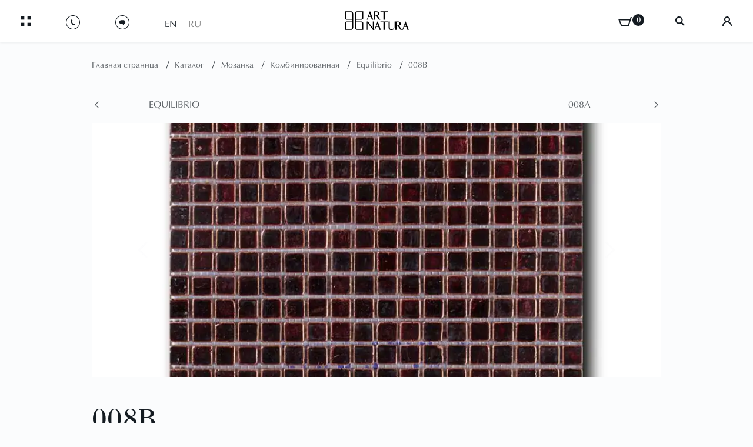

--- FILE ---
content_type: text/html; charset=UTF-8
request_url: https://artandnatura.com/catalog/equilibrio/008b/
body_size: 21191
content:
<!DOCTYPE html>
<html xml:lang="ru" lang="ru">
<head>
    <meta http-equiv="X-UA-Compatible" content="IE=edge" />
    <meta name="viewport" content="user-scalable=no, initial-scale=1.0, maximum-scale=1.0, width=device-width">
    <link rel="shortcut icon" type="image/x-icon" href="/favicon.ico" />
    <title>Каталог 008B</title>
            <!-- Yandex.Metrika counter -->
        <noscript><div><img src="https://mc.yandex.ru/watch/92901237" style="position:absolute; left:-9999px;" alt="" /></div></noscript>
    <!-- /Yandex.Metrika counter -->
    <!-- Google tag (gtag.js) -->
                



<script type="extension/settings" data-extension="currency.currency-core">{"region":"ru"}</script>



    

    <meta http-equiv="x-dns-prefetch-control" content="on">
    <link rel="dns-prefetch" href="//fonts.googleapis.com">
    <link rel="dns-prefetch" href="//ajax.googleapis.com">
    <link rel="dns-prefetch" href="//code.jquery.com">
    <link rel="dns-prefetch" href="//api-maps.yandex.ru">
    <link rel="dns-prefetch" href="//metrika.yandex.ru">
    <link rel="dns-prefetch" href="//mc.yandex.ru">
    <link rel="dns-prefetch" href="//www.googletagmanager.com">
    <link rel="dns-prefetch" href="//www.google-analytics.com">
    <link rel="dns-prefetch" href="//counter.yadro.ru">
    <link rel="dns-prefetch" href="//userapi.com">
    <link rel="dns-prefetch" href="//vk.com">
    <link rel="dns-prefetch" href="//oss.maxcdn.com">
    <link rel="dns-prefetch" href="//team.ardo-studio.ru">
    <link rel="dns-prefetch" href="//www.google.com">
    <link rel="dns-prefetch" href="//maps.googleapis.com">
    <script data-skip-moving="true">(function(w, d, n) {var cl = "bx-core";var ht = d.documentElement;var htc = ht ? ht.className : undefined;if (htc === undefined || htc.indexOf(cl) !== -1){return;}var ua = n.userAgent;if (/(iPad;)|(iPhone;)/i.test(ua)){cl += " bx-ios";}else if (/Windows/i.test(ua)){cl += ' bx-win';}else if (/Macintosh/i.test(ua)){cl += " bx-mac";}else if (/Linux/i.test(ua) && !/Android/i.test(ua)){cl += " bx-linux";}else if (/Android/i.test(ua)){cl += " bx-android";}cl += (/(ipad|iphone|android|mobile|touch)/i.test(ua) ? " bx-touch" : " bx-no-touch");cl += w.devicePixelRatio && w.devicePixelRatio >= 2? " bx-retina": " bx-no-retina";if (/AppleWebKit/.test(ua)){cl += " bx-chrome";}else if (/Opera/.test(ua)){cl += " bx-opera";}else if (/Firefox/.test(ua)){cl += " bx-firefox";}ht.className = htc ? htc + " " + cl : cl;})(window, document, navigator);</script>


<link href="/bitrix/css/main/font-awesome.css?169770700628777" type="text/css"  rel="stylesheet" />
<link href="/bitrix/js/ui/design-tokens/dist/ui.design-tokens.css?176528292226358" type="text/css"  rel="stylesheet" />
<link href="/bitrix/js/ui/fonts/opensans/ui.font.opensans.css?17652628362555" type="text/css"  rel="stylesheet" />
<link href="/bitrix/js/main/popup/dist/main.popup.bundle.css?176528298631694" type="text/css"  rel="stylesheet" />
<link href="/bitrix/css/main/themes/blue/style.css?1697707006386" type="text/css"  rel="stylesheet" />
<link href="/bitrix/css/main/themes/green/style.css?1697707006389" type="text/css"  rel="stylesheet" />
<link href="/local/templates/eshop_bootstrap_green/components/bitrix/catalog/template1/style.css?16977069881122" type="text/css"  rel="stylesheet" />
<link href="/local/templates/eshop_bootstrap_green/components/bitrix/breadcrumb/template4/style.css?1697706988585" type="text/css"  rel="stylesheet" />
<link href="/local/templates/eshop_bootstrap_green/components/bitrix/catalog.element/.default/style.css?1697706989170" type="text/css"  rel="stylesheet" />
<link href="/local/templates/eshop_bootstrap_green/components/bitrix/catalog.section/template1/style.css?16977069893808" type="text/css"  rel="stylesheet" />
<link href="/local/templates/eshop_bootstrap_green/components/bitrix/catalog.item/.default/style.css?169770698925363" type="text/css"  rel="stylesheet" />
<link href="/local/templates/eshop_bootstrap_green/components/bitrix/catalog.section/template1/themes/blue/style.css?1697706989825" type="text/css"  rel="stylesheet" />
<link href="/local/templates/eshop_bootstrap_green/components/bitrix/catalog.section/template_mobile/style.css?16977069893808" type="text/css"  rel="stylesheet" />
<link href="/local/templates/eshop_bootstrap_green/components/bitrix/catalog.item/.default_mobile/style.css?169770698925363" type="text/css"  rel="stylesheet" />
<link href="/local/templates/eshop_bootstrap_green/components/bitrix/catalog.section/template_mobile/themes/blue/style.css?1697706989825" type="text/css"  rel="stylesheet" />
<link href="/local/templates/eshop_bootstrap_green/components/bitrix/catalog.element/.default/themes/green/style.css?16977069891085" type="text/css"  rel="stylesheet" />
<link href="/local/templates/eshop_bootstrap_green/assets/css/jquery.fancybox.min.css?169770698814220" type="text/css"  data-template-style="true"  rel="stylesheet" />
<link href="/local/templates/eshop_bootstrap_green/assets/css/style.min.css?1732782011144187" type="text/css"  data-template-style="true"  rel="stylesheet" />
<link href="/local/templates/eshop_bootstrap_green/assets/css/site.min.css?16977069886158" type="text/css"  data-template-style="true"  rel="stylesheet" />
<link href="/local/templates/eshop_bootstrap_green/assets/css/over.min.css?16977069881708" type="text/css"  data-template-style="true"  rel="stylesheet" />
<link href="/local/templates/eshop_bootstrap_green/assets/css/gl.css?1700144801116" type="text/css"  data-template-style="true"  rel="stylesheet" />
<link href="/local/templates/eshop_bootstrap_green/components/bitrix/menu/top/style.css?169770698810919" type="text/css"  data-template-style="true"  rel="stylesheet" />
<link href="/local/templates/eshop_bootstrap_green/components/bitrix/menu/catalog_horizontal/style.css?169770698810919" type="text/css"  data-template-style="true"  rel="stylesheet" />
<link href="/local/templates/eshop_bootstrap_green/components/bitrix/sale.basket.basket.line/template1/style.css?16977069894401" type="text/css"  data-template-style="true"  rel="stylesheet" />
<link href="/local/templates/eshop_bootstrap_green/components/bitrix/sender.subscribe/template1/style.css?16977069894802" type="text/css"  data-template-style="true"  rel="stylesheet" />
<link href="/local/templates/eshop_bootstrap_green/components/bitrix/menu/bottom_menu/style.css?1697706988542" type="text/css"  data-template-style="true"  rel="stylesheet" />
</head>
<body >
<div class="modal__overlay" id="m-chat-all">
    <div class="modal__window modal__window--center">
        <div class="wrapper">
            <div  class="close"></div>
            <div class="modal__address">
                <div class="city">info@artandnatura.com</div>
            </div>
            <div class="modal__or">или</div>
            <button class="form__button form__button--undefined" onclick="$('.b24-widget-button-block').trigger('click')">открыть чат</button>
        </div>
    </div>
</div>
<div class="modal__overlay" id="cart-success">
    <div class="modal__window modal__window--center">

        <div class="wrapper">
            <div  class="close"></div>
            <div class="modal__address">
                <div class="city">Вы успешно добавили товар.</div>
            </div>
            <div class="modal__or" style="cursor: pointer" onclick="$(this).prev().prev().click()">Продолжить покупки</div>
            <button class="form__button form__button--undefined" onclick="location.pathname='/personal/cart/'">Оформить заказ</button>
        </div>
    </div>
</div>


    <div class="modal__overlay " id="sender-success">
        <div class="modal__window modal__window--center">

            <div class="wrapper">
                <div  class="close"></div>
                <div class="modal__title1">Подписка</div>
                <div class="modal__address">
                    <div class="city">Ваша заявка на подписку принята</div>
                </div>
                <div class="modal__or" style="display:none;">Пожалуйста подтвердите вашу почту</div>
            </div>
        </div>
    </div>

<div class="modal__overlay" id="m-product">
    <div class="modal__product">
        <div class="wrapper"><img class="wrapper-img" src="">
            <div class="wrapper-block">
                <h2 class="wrapper-block-title">MS 9</h2>
                <p class="wrapper-block-category">Murano Specchio</p>
                <div class="wrapper-block-options">
                    <div class="wrapper-block-options-item">
                        <div class="wrapper-block-options-item-label">Материал:</div>
                        <div class="wrapper-block-options-item-text">Стекло</div>
                    </div>
                    <div class="wrapper-block-options-item">
                        <div class="wrapper-block-options-item-label">Материал:</div>
                        <div class="wrapper-block-options-item-text">Стекло</div>
                    </div>
                    <div class="wrapper-block-options-item">
                        <div class="wrapper-block-options-item-label">Материал:</div>
                        <div class="wrapper-block-options-item-text">Стекло</div>
                    </div>
                    <div class="wrapper-block-options-item">
                        <div class="wrapper-block-options-item-label">Материал:</div>
                        <div class="wrapper-block-options-item-text">Стекло</div>
                    </div>
                </div>
                <div class="wrapper-block-by">
                    <div class="product_calc">
                        <div class="product_calc-min"></div>
                        <div class="product_calc-wrap">
                            <input class="product_calc-wrap-input" type="text" data-q= "1" value="1">
                            <div class="product_calc-wrap-label">кв. м.</div>
                        </div>
                        <div class="product_calc-plus"></div>
                    </div>
                    <div class="wrapper_block-by-price"></div>
                </div>
                <div class="wrapper-block_add_to-cart form__button form__button--">Добавить в корзину</div><a class="wrapper-block_more form__button form__button--bordered" href="/product.html">Подробнее</a>
            </div>
        </div>
    </div>
</div>
<div class="modal__overlay" id="m-phone-all">
    <div class="modal__window modal__window--center">
        <div class="wrapper">
            <div  class="close"></div>
            <div class="modal__address">
                <div class="city">Москва</div>
                <div class="phone">8 495 320 37 37</div>
            </div>
            <div class="modal__address" style="display: none">
                <div class="city">Санкт-Петербург</div>
                <div class="phone">8 812 550 05 83</div>
            </div>
            <div class="modal__or"  style="margin-bottom: 0px">или</div>
            <form class="modal__form message_form" data-modal="true" action="/local/templates/eshop_bootstrap_green/ajax.php">

                <p class="error"> </p>
                <input type="hidden" name="form" value="true">
                <input type="hidden" name="type" value="formCallback">
                <input type="hidden" name="path" value="/catalog/equilibrio/008b/">
                <input type="hidden" name="recaptcha_response">
                <input type="hidden" name="title" value="Обратный звонок со всплывающего окна">

                <div class="form__control" style="padding-bottom: 0px">
                    <input type="tel" placeholder="Введите номер телефона" name="phone">

                </div>
                <div class="form__control">
                    <label>
                        <input type="checkbox" required name="agree" value="Y" checked> Согласен с <a href="/soglasie/" target="_blank">политикой обработки данных</a>
                    </label>
                </div>
                <button class="form__button form__button--undefined" type="submit">заказать звонок</button>
            </form>

        </div>
    </div>
</div>
<div class="modal__overlay" id="m-phone-all_page">
    <div class="modal__window modal__window--center">
        <div class="wrapper">
            <div  class="close"></div>
            <div class="modal__address">
                <div class="city">Москва</div>
                <div class="phone">8 495 320 37 37</div>
            </div>
            <div class="modal__address" style="display: none">
                <div class="city">Санкт-Петербург</div>
                <div class="phone">8 812 550 05 83</div>
            </div>
            <div class="modal__or" style="margin-bottom: 0px">или</div>
            <form class="modal__form message_form" data-modal="true" action="/local/templates/eshop_bootstrap_green/ajax.php">

                <p class="error"> </p>
                <input type="hidden" name="form" value="true">
                <input type="hidden" name="type" value="formCallback">
                <input type="hidden" name="path" value="/catalog/equilibrio/008b/">
                <input type="hidden" name="recaptcha_response">
                <input type="hidden" name="title" value="Обратный звонок со всплывающего окна (у каталога )">

                <div class="form__control">
                    <input type="tel" placeholder="Введите номер телефона" name="phone">

                </div>
                <div class="form__control">
                    <label>
                        <input type="checkbox" required name="agree" value="Y" checked> Согласен с <a href="/soglasie/" target="_blank">политикой обработки данных</a>
                    </label>
                </div>
                <button class="form__button form__button--undefined" type="submit">заказать звонок</button>
            </form>

        </div>
    </div>
</div>

<div class="modal__overlay" id="m-success">
    <div class="modal__window modal__window--center">
        <div class="wrapper">
            <div  class="close"></div>
            <div class="modal__title">Сообщение</div>
            <p>Ваша заявка успешно отправлена</p>
            <div class="modal__form">

                <button class="form__button form__button--undefined" onclick="$('#m-success').removeClass('active')">Ок</button>
            </div>
        </div>
    </div>
</div>
<div class="modal__overlay" id="sign-in-mobile">
    <div class="modal__window modal__window--center">
        <div class="wrapper">
            <div  class="close"></div>
            <div class="modal__title">Вход</div>
            <div class="error"></div>
            <form class="modal__form login-area" action="/auth/auth_ajax.php" >
                <input type="hidden" name="AUTH_FORM" value="Y">
                <input type="hidden" name="TYPE" value="AUTH">
                <input type="hidden" name="backurl" value="/">
                <div class="form__control">
                    <label>E-mail</label>
                    <input type="text" placeholder="Введите E-mail" name="USER_LOGIN">
                    <div class="error">0</div>
                </div>
                <div class="form__control">
                    <label>Пароль</label>
                    <input type="password" placeholder="Введите Пароль" name="USER_PASSWORD">
                    <div class="eye"></div>
                    <div class="error">0</div>
                </div>
                <input type="hidden" name="ajax_key" value="cbb7ef652ffbac3abe5fc001d3d38d91" />
                <a class="modal__link" href="/auth/index.php?forgot_password=yes">Забыли пароль</a>
                <button class="form__button form__button--0" type="submit" >войти</button>
            </form>
        </div>
        <div class="modal__footer">
            <div class="modal__link" data-link="sign-up-mobile">Зарегистрироваться</div>
        </div>
    </div>
</div>
<div class="modal__overlay" id="sign-out-mobile">
    <div class="modal__window modal__window--center">
        <div class="wrapper">
                        <button class="form__button form__button--undefined" onclick="location.pathname='/personal/'">личный кабинет</button>
        </div>
        <div class="modal__footer">
            <a class="modal__link" href="/auth/?logout=yes">Выйти</a>
        </div>
    </div>
</div>
<div class="modal__overlay" id="sign-up-mobile">
    <div class="modal__window modal__window--center">
        <div class="wrapper">
            <div class="modal__title">Регистрация</div>
            <div class="error"></div>
            <form class="modal__form register_form" action="/auth/register_ajax.php">
                <div class="form__control">
                    <label>Логин</label>
                    <input type="text" placeholder="Введите Логин" name="USER_LOGIN">
                    <div class="error">0</div>
                </div>
                <div class="form__control">
                    <label>E-mail</label>
                    <input type="text" placeholder="Введите E-mail" name="USER_EMAIL">
                    <div class="error">0</div>
                </div>
                <div class="form__control">
                    <label>Пароль</label>
                    <input type="password" placeholder="Введите Пароль" name="USER_PASSWORD">
                    <div class="eye"></div>
                    <div class="error">0</div>
                </div>
                <button class="form__button form__button--undefined">зарегистрироваться</button>
            </form>
        </div>
        <div class="modal__footer">
            <div class="modal__link" data-link="sign-in">войти</div>
        </div>
    </div>
</div>
<div class="modal__overlay" id="reset-mobile">
    <div class="modal__window modal__window--center">
        <div class="wrapper">
            <div class="modal__title">Восстановление пароля</div>
            <form class="modal__form">
                <div class="form__control">
                    <label>E-mail</label>
                    <input type="email" placeholder="Введите E-mail" name="email">
                    <div class="error">0</div>
                </div>
                <button class="form__button form__button--undefined">восстановить</button>
            </form>
        </div>
        <div class="modal__footer">
            <div class="modal__link" data-link="sign-in-mobile">войти</div>
        </div>
    </div>
</div>










<div class="menu ">
    <div class="menu__left">
        <div class="button button__toggle-menu"></div>
        <a class="menu__left_lang" href="/en/">EN</a>
        <div class="menu__wrapper">
            <ul class="menu__list">
                <!--<li class="menu__item"><a href="/filtr/" >Каталог</a>-->
                <li class="menu__item"><a href="/catalog/" data-menu="production">Продукция</a>
                </li>
                <li class="menu__item"><a href="/galereya/" data-menu="gallery">Галерея</a>
                </li>
                
		



            <li class="menu__item"><a href="/dizayneram.php">Дизайнерам</a></li>

        



            <li class="menu__item"><a href="/partneram.php">Партнерам</a></li>

        



            <li class="menu__item"><a href="/news/">Новости</a></li>

        



            <li class="menu__item"><a href="/meropriyatiya/">Мероприятия</a></li>

        



            <li class="menu__item"><a href="/o-kompanii.php">О компании</a></li>

        



            <li class="menu__item"><a href="/help.php">Помощь</a></li>

        

            </ul>
            <div class="desktop__footer">

                <li class="menu__item menu__item--small lang_en_item"><a href="/en/" ><span>EN</span></a></li>
                <li class="menu__item menu__item--small"><a href="#" data-link="m-chat-all"><i class="icon icon--chat"></i><span>Онлайн-чат</span></a></li>
                <li class="menu__item menu__item--small"><a href="#" data-link="m-phone-all"><i class="icon icon--phone"></i><span>Заказать звонок</span></a></li>
            </div>
            <div class="mobile__footer"><a class="mobile__footer__icon icon--profile" href="#" data-link="sign-in-mobile"></a><a class="mobile__footer__icon icon--phone" href="#" data-link="m-phone-all"></a><a class="mobile__footer__icon icon--chat" href="#" data-link="m-chat-all"></a></div>
        </div>
    </div>
    <div class="sub-menu" id="production">
        <div class="sub-menu__wrapper">
            
		
        
			
            <div class="sub-menu__item column-3">
                <a class="sub-menu__title" href="/catalog/#galereyakollektsiya">Коллекция</a>




			
					

						                        <ul class="sub-menu__list"><!-- second level-->
                                                            <li class="sub-menu__list__title">
                                    <a href="/catalog/#galereyazerkala-ruchnoy-raboty"> Зеркала ручной работы</a>
                                </li>

                            
							                        </ul>
						                        <ul class="sub-menu__list"><!-- second level-->
                                                            <li class="sub-menu__list__title">
                                    <a href="/catalog/#galereyaboston"> Boston</a>
                                </li>

                            
							                        </ul>
						                        <ul class="sub-menu__list"><!-- second level-->
                                                            <li class="sub-menu__list__title">
                                    <a href="/catalog/#galereyamarble-mosaic"> Marble Mosaic</a>
                                </li>

                            
							                        </ul>
						                        <ul class="sub-menu__list"><!-- second level-->
                                                            <li class="sub-menu__list__title">
                                    <a href="/catalog/#galereyastonewood"> Stonewood</a>
                                </li>

                            
							                        </ul>
						                        <ul class="sub-menu__list"><!-- second level-->
                                                            <li class="sub-menu__list__title">
                                    <a href="/catalog/#galereyamurano-specchio"> Murano Specchio</a>
                                </li>

                            
							                        </ul>
						                        <ul class="sub-menu__list"><!-- second level-->
                                                            <li class="sub-menu__list__title">
                                    <a href="/catalog/#galereyaequilibrio"> Equilibrio</a>
                                </li>

                            
							                        </ul>
						                        <ul class="sub-menu__list"><!-- second level-->
                                                            <li class="sub-menu__list__title">
                                    <a href="/catalog/#galereyadrops"> Drops</a>
                                </li>

                            
							                        </ul>
						                        <ul class="sub-menu__list"><!-- second level-->
                                                            <li class="sub-menu__list__title">
                                    <a href="/catalog/#galereyaclassic-glass"> Classic glass</a>
                                </li>

                            
							                        </ul>
						                        <ul class="sub-menu__list"><!-- second level-->
                                                            <li class="sub-menu__list__title">
                                    <a href="/catalog/#galereyaoctagon-pattern"> Octagon Pattern</a>
                                </li>

                            
							                        </ul>
						                        <ul class="sub-menu__list"><!-- second level-->
                                                            <li class="sub-menu__list__title">
                                    <a href="/catalog/#galereyamix"> Mix</a>
                                </li>

                            
							                        </ul>
						                        <ul class="sub-menu__list"><!-- second level-->
                                                            <li class="sub-menu__list__title">
                                    <a href="/catalog/#galereyacrystal"> Crystal</a>
                                </li>

                            
							                        </ul>
						                        <ul class="sub-menu__list"><!-- second level-->
                                                            <li class="sub-menu__list__title">
                                    <a href="/catalog/#galereyabasket-weave"> Basket Weave</a>
                                </li>

                            
							                        </ul>
						
					

			            </div>
		
        
			
            <div class="sub-menu__item column-1">
                <a class="sub-menu__title" href="/catalog/#galereyamaterialy">Материалы</a>




			
					

						                        <ul class="sub-menu__list"><!-- second level-->
                            

                            
							                        </ul>
						                        <ul class="sub-menu__list"><!-- second level-->
                            

                            
							                        </ul>
						                        <ul class="sub-menu__list"><!-- second level-->
                            

                            
							                        </ul>
						
					

			            </div>
		
        
			
            <div class="sub-menu__item column-1">
                <a class="sub-menu__title" href="/catalog/#galereyapomeshcheniya">Помещения</a>




			
					

						                        <ul class="sub-menu__list"><!-- second level-->
                            

                            
							                        </ul>
						                        <ul class="sub-menu__list"><!-- second level-->
                            

                            
							                        </ul>
						                        <ul class="sub-menu__list"><!-- second level-->
                            

                            
							                        </ul>
						                        <ul class="sub-menu__list"><!-- second level-->
                            

                            
							                        </ul>
						                        <ul class="sub-menu__list"><!-- second level-->
                            

                            
							                        </ul>
						                        <ul class="sub-menu__list"><!-- second level-->
                            

                            
							                        </ul>
						
					

			            </div>
		

        </div>
    </div>
    <div class="sub-menu" id="gallery">
        <div class="sub-menu__wrapper">
            <div class="sub-menu__item column-1">
                <a class="sub-menu__title" href="/galereya/#appartmens">Помещения</a>
                                    <ul class="sub-menu__list">
                        <li class="sub-menu__text">
                            <a href="/galereya/basseyny/" onclick="$('.menu__left .button__toggle-menu').click()">Бассейны</a>
                        </li>
                    </ul>
                                    <ul class="sub-menu__list">
                        <li class="sub-menu__text">
                            <a href="/galereya/vannye/" onclick="$('.menu__left .button__toggle-menu').click()">Ванные</a>
                        </li>
                    </ul>
                                    <ul class="sub-menu__list">
                        <li class="sub-menu__text">
                            <a href="/galereya/kukhni/" onclick="$('.menu__left .button__toggle-menu').click()">Кухни</a>
                        </li>
                    </ul>
                                    <ul class="sub-menu__list">
                        <li class="sub-menu__text">
                            <a href="/galereya/gostinnye/" onclick="$('.menu__left .button__toggle-menu').click()"> Гостинные</a>
                        </li>
                    </ul>
                                    <ul class="sub-menu__list">
                        <li class="sub-menu__text">
                            <a href="/galereya/kommercheskie-pomeshcheniya/" onclick="$('.menu__left .button__toggle-menu').click()">Общественные помещения</a>
                        </li>
                    </ul>
                                    <ul class="sub-menu__list">
                        <li class="sub-menu__text">
                            <a href="/galereya/khammamy/" onclick="$('.menu__left .button__toggle-menu').click()"> Хаммамы</a>
                        </li>
                    </ul>
                
            </div>
            <div class="sub-menu__item column-1">
                <a class="sub-menu__title" href="/galereya/#materials">Материалы</a>
                                    <ul class="sub-menu__list">
                        <li class="sub-menu__text">
                            <a href="/galereya/kamen/" onclick="$('.menu__left .button__toggle-menu').click()">Камень</a>
                        </li>
                    </ul>
                                    <ul class="sub-menu__list">
                        <li class="sub-menu__text">
                            <a href="/galereya/steklo/" onclick="$('.menu__left .button__toggle-menu').click()">Стекло</a>
                        </li>
                    </ul>
                                    <ul class="sub-menu__list">
                        <li class="sub-menu__text">
                            <a href="/galereya/panno/" onclick="$('.menu__left .button__toggle-menu').click()">Панно</a>
                        </li>
                    </ul>
                
            </div>
            <div class="sub-menu__item column-1">
                <a class="sub-menu__title" href="/galereya/#collections">Коллекции</a>

                                    <ul class="sub-menu__list">
                        <li class="sub-menu__text">
                            <a href="/galereya/zerkala-ruchnoy-raboty/" onclick="$('.menu__left .button__toggle-menu').click()">Зеркала ручной работы</a>
                        </li>
                    </ul>
                                    <ul class="sub-menu__list">
                        <li class="sub-menu__text">
                            <a href="/galereya/boston/" onclick="$('.menu__left .button__toggle-menu').click()">Boston</a>
                        </li>
                    </ul>
                                    <ul class="sub-menu__list">
                        <li class="sub-menu__text">
                            <a href="/galereya/marble-mosaic/" onclick="$('.menu__left .button__toggle-menu').click()">Marble Mosaic</a>
                        </li>
                    </ul>
                                    <ul class="sub-menu__list">
                        <li class="sub-menu__text">
                            <a href="/galereya/stonewood/" onclick="$('.menu__left .button__toggle-menu').click()">Stonewood</a>
                        </li>
                    </ul>
                                    <ul class="sub-menu__list">
                        <li class="sub-menu__text">
                            <a href="/galereya/murano-specchio/" onclick="$('.menu__left .button__toggle-menu').click()">Murano Specchio</a>
                        </li>
                    </ul>
                                    <ul class="sub-menu__list">
                        <li class="sub-menu__text">
                            <a href="/galereya/equilibrio/" onclick="$('.menu__left .button__toggle-menu').click()">Equilibrio</a>
                        </li>
                    </ul>
                                    <ul class="sub-menu__list">
                        <li class="sub-menu__text">
                            <a href="/galereya/drops/" onclick="$('.menu__left .button__toggle-menu').click()">Drops</a>
                        </li>
                    </ul>
                                    <ul class="sub-menu__list">
                        <li class="sub-menu__text">
                            <a href="/galereya/classic-glass/" onclick="$('.menu__left .button__toggle-menu').click()">Classic glass</a>
                        </li>
                    </ul>
                                    <ul class="sub-menu__list">
                        <li class="sub-menu__text">
                            <a href="/galereya/octagon-pattern/" onclick="$('.menu__left .button__toggle-menu').click()">Octagon Pattern</a>
                        </li>
                    </ul>
                                    <ul class="sub-menu__list">
                        <li class="sub-menu__text">
                            <a href="/galereya/mix/" onclick="$('.menu__left .button__toggle-menu').click()">Mix</a>
                        </li>
                    </ul>
                                    <ul class="sub-menu__list">
                        <li class="sub-menu__text">
                            <a href="/galereya/crystal/" onclick="$('.menu__left .button__toggle-menu').click()">Crystal</a>
                        </li>
                    </ul>
                                    <ul class="sub-menu__list">
                        <li class="sub-menu__text">
                            <a href="/galereya/basket-weave/" onclick="$('.menu__left .button__toggle-menu').click()">Basket Weave</a>
                        </li>
                    </ul>
                            </div>
        </div>
    </div>
</div>
<header class="header ">
    <div class="header__left">
        <div class="button button__toggle-menu"></div>
        <div class="button button__phone" data-link="m-phone"></div>
        <div class="modal__window modal__window--phone" id="m-phone">
            <div class="wrapper">
                <div class="modal__address">
                    <div class="city">Москва</div>
                    <div class="phone">8 495 320 37 37</div>
                </div>
                <div class="modal__address" style="display: none">
                    <div class="city">Санкт-Петербург</div>
                    <div class="phone">8 812 550 05 83</div>
                </div>
                <div class="modal__or"  style="margin-bottom: 0px">или</div>
                <form class="modal__form message_form" data-modal="true" action="/local/templates/eshop_bootstrap_green/ajax.php">

                    <p class="error"> </p>
                    <input type="hidden" name="form" value="true">
                    <input type="hidden" name="title" value="Заявка со всплывающего окна">

                    <div class="form__control">
                        <input type="text" placeholder="Введите номер телефона" name="phone">

                    </div>
                    <button class="form__button form__button--undefined" type="submit">заказать звонок</button>
                </form>
            </div>
        </div>
        <a class="button button__chat" href="cart.html" data-link="m-chat"></a>

        <div class="modal__window modal__window--chat" id="m-chat">
            <div class="wrapper">
                <div class="modal__address">
                    <div class="city">info@artandnatura.com</div>
                </div>
                <div class="modal__or">или</div>
                <button class="form__button form__button--undefined" onclick="$('.b24-widget-button-block').trigger('click')">открыть чат</button>
            </div>
        </div>
        <a class="button button__lang" href="/en/" >EN</a>
    </div><a class="header__logo" href="/"></a>
    <div class="header__right">
        <a class="button button__cart" href="/personal/cart/">
        <div id="bx_basketFKauiI" class="bx-basket bx-opener"><!--'start_frame_cache_bx_basketFKauiI'-->

    <div class="count">0</div>

<!--'end_frame_cache_bx_basketFKauiI'--></div>
        </a>
        <form class="search" action="/filtr/" method="get">
            <input type="text" name="arFilter[NAME]">
            <div class="button button__clear"></div>
        </form>
        <div class="button button__search"></div>
        <div class="button button__profile" data-link="sign-in"></div>
        <div class="modal__window modal__window--profile" id="sign-in">
            <div class="wrapper">
                <div class="modal__title">Вход</div>
                <div class="error"></div>
                <form class="modal__form login-area" action="/auth/auth_ajax.php" >
                    <input type="hidden" name="AUTH_FORM" value="Y">
                    <input type="hidden" name="TYPE" value="AUTH">
                    <input type="hidden" name="backurl" value="/">
                    <div class="form__control">
                        <label>E-mail</label>
                        <input type="text" placeholder="Введите E-mail" name="USER_LOGIN">
                        <div class="error"></div>
                    </div>
                    <div class="form__control">
                        <label>Пароль</label>
                        <input type="password" placeholder="Введите Пароль" name="USER_PASSWORD">
                        <div class="eye"></div>
                        <div class="error">0</div>
                    </div>
                    <input type="hidden" name="ajax_key" value="cbb7ef652ffbac3abe5fc001d3d38d91" />
                    <a class="modal__link" href="/auth/index.php?forgot_password=yes">Забыли пароль</a>
                    <button class="form__button form__button--0" type="submit" >войти</button>
                </form>
            </div>
            <div class="modal__footer">
                <div class="modal__link" data-link="sign-up">Зарегистрироваться</div>
            </div>
        </div>
        <div class="modal__window modal__window--profile" id="sign-out">
            <div class="wrapper">
                                <button class="form__button form__button--undefined" onclick="location.pathname='/personal/'">личный кабинет</button>
            </div>
            <div class="modal__footer">
                <a class="modal__link" href="/auth/?logout=yes">Выйти</a>
            </div>
        </div>
        <div class="modal__window modal__window--profile" id="sign-up">
            <div class="wrapper">
                <div class="modal__title">Регистрация</div>
                <div class="error"></div>
                <form class="modal__form register_form" action="/auth/register_ajax.php" method="post">
                    <div class="form__control">
                        <label>Логин</label>
                        <input type="text" placeholder="Введите Логин" name="USER_LOGIN">
                        <div class="error">0</div>
                    </div>
                    <div class="form__control">
                        <label>E-mail</label>
                        <input type="text" placeholder="Введите E-mail" name="USER_EMAIL">
                        <div class="error">0</div>
                    </div>
                    <div class="form__control">
                        <label>Пароль</label>
                        <input type="password" placeholder="Введите Пароль" name="USER_PASSWORD">
                        <div class="eye"></div>
                        <div class="error">0</div>
                    </div>
					<div class="form__control">
						<div class="g-recaptcha" data-sitekey="6LcnniclAAAAAKBXJUGzWP3BtAJPjbP4n7aRS_j6"></div>
					</div>

                    <button class="form__button form__button--undefined">зарегистрироваться</button>
                </form>
            </div>
            <div class="modal__footer">
                <div class="modal__link" data-link="sign-in">войти</div>
            </div>
        </div>
        <div class="modal__window modal__window--profile" id="reset">
            <div class="wrapper">
                <div class="modal__title">Восстановление пароля</div>
                <form class="modal__form">
                    <div class="form__control">
                        <label>E-mail</label>
                        <input type="email" placeholder="Введите E-mail" name="email">
                        <div class="error">0</div>
                    </div>
                    <button class="form__button form__button--undefined">восстановить</button>
                </form>
            </div>
            <div class="modal__footer">
                <div class="modal__link" data-link="sign-in">войти</div>
            </div>
        </div>
    </div>
</header>





    <main class="content_page">



<div class="content_page_wrapper">
    <div class="breadcrumbs"><ul class="black">
			
			<li>
				<a href="/" title="Главная страница" itemprop="url">
					Главная страница
				</a>
			</li>	
			
			<li>
				<a href="/catalog/" title="Каталог" itemprop="url">
					Каталог
				</a>
			</li>	
			
			<li>
				<a href="/catalog/mozayka/" title="Мозаика" itemprop="url">
					Мозаика
				</a>
			</li>	
			
			<li>
				<a href="/catalog/kombinirovannaya/" title="Комбинированная" itemprop="url">
					Комбинированная
				</a>
			</li>	
			
			<li>
				<a href="/catalog/equilibrio/" title="Equilibrio" itemprop="url">
					Equilibrio
				</a>
			</li>	
			<li>
				<a href="" title="008B" itemprop="url">
					008B
				</a>
			</li>	</ul></div>		

        <div class="pagination-wrapper">
            <a class="pagination-wrapper-left" href="/catalog/equilibrio/">Equilibrio</a>
             <a class="pagination-wrapper-right" href="/catalog/equilibrio/008a/">008A</a>
                    </div>
                <div class="product_slider">
                                            <div class="item"><img src="/upload/resize_cache/webp/upload/iblock/bde/bde05ed1a8602f5a6d68fa664df688cf.webp"/></div>
            

        </div>
                <div class="product_description">
            <div class="product_description-data">
                <h2 class="product_description-data-title">008B</h2>
                <p class="product_description-data-category">Equilibrio</p>
                <p class="product_description-data-text"></p>
                <div class="product_description-data-options">






					                    <div class="product_description-data-options-item">
                        <div class="product_description-data-options-item-label">Цвет:</div>
                        <div class="product_description-data-options-item-text">brown</div>
                    </div>
										                    <div class="product_description-data-options-item" style="visibility: hidden">
                        <div class="product_description-data-options-item-label">Цвет:</div>
                        <div class="product_description-data-options-item-text">brown</div>
                    </div>
										                    <div class="product_description-data-options-item">
                        <div class="product_description-data-options-item-label">Материал:</div>
                        <div class="product_description-data-options-item-text">Камень</div>
                    </div>
															                    <div class="product_description-data-options-item">
                        <div class="product_description-data-options-item-label">Тип помещения:</div>
                        <div class="product_description-data-options-item-text">Баня; Бассейн; Ванная; Гостиная; Кухня; Санузел; Хаммам</div>
                    </div>
										                    <div class="product_description-data-options-item">
                        <div class="product_description-data-options-item-label">Поверхность:</div>
                        <div class="product_description-data-options-item-text">Глянцевая</div>
                    </div>
															                    <div class="product_description-data-options-item">
                        <div class="product_description-data-options-item-label">Коллекция:</div>
                        <div class="product_description-data-options-item-text">Equilibrio</div>
                    </div>
					                </div>
            </div>
            <div class="product_description-mobile">
                <h2 class="product_description-mobile-title">008B</h2>
                <p class="product_description-mobile-category">Equilibrio</p>
            </div>
                    </div>
        <div class="category_products-wrapper">
            <div class="category_products">
                <div class="h3">Из этой коллекции</div>
                
	
                        
                                        
	<div class="product-item-container"
		id="" data-entity="item">
		<div class="category_products-item">
    <div class="category_products-item-wrapper">
        <img class="category_products-item-wrapper-img" src="/upload/resize_cache/webp/upload/iblock/0df/0dfce431ceeee6c017306a0b2a348822.webp">
        <a href="/catalog/equilibrio/029/" class="category_products-item-wrapper-title">029</a>
        <div class="category_products-item-wrapper-button active" data-id="503" data-link="m-product">быстрый просмотр</div>
    </div>
    <a class="category_products-item-title" href="/catalog/equilibrio/029/">029</a>
</div>			</div>
	
                            
                                        
	<div class="product-item-container"
		id="" data-entity="item">
		<div class="category_products-item">
    <div class="category_products-item-wrapper">
        <img class="category_products-item-wrapper-img" src="/upload/resize_cache/webp/upload/iblock/d35/d35605c4bbb63c8ded5785a3577538ba.webp">
        <a href="/catalog/equilibrio/028/" class="category_products-item-wrapper-title">028</a>
        <div class="category_products-item-wrapper-button active" data-id="502" data-link="m-product">быстрый просмотр</div>
    </div>
    <a class="category_products-item-title" href="/catalog/equilibrio/028/">028</a>
</div>			</div>
	
                            
                                        
	<div class="product-item-container"
		id="" data-entity="item">
		<div class="category_products-item">
    <div class="category_products-item-wrapper">
        <img class="category_products-item-wrapper-img" src="/upload/resize_cache/webp/upload/iblock/c82/c82f1d31822a0ead55b53dd5b9556d8b.webp">
        <a href="/catalog/equilibrio/027/" class="category_products-item-wrapper-title">027</a>
        <div class="category_products-item-wrapper-button active" data-id="501" data-link="m-product">быстрый просмотр</div>
    </div>
    <a class="category_products-item-title" href="/catalog/equilibrio/027/">027</a>
</div>			</div>
	
                            
			
                        
                                        
	<div class="product-item-container"
		id="" data-entity="item">
		<div class="category_products-item">
    <div class="category_products-item-wrapper">
        <img class="category_products-item-wrapper-img" src="/upload/resize_cache/webp/upload/iblock/f1b/f1bc9963ad8036ddc7efb0941dcf7d19.webp">
        <a href="/catalog/equilibrio/016/" class="category_products-item-wrapper-title">016</a>
        <div class="category_products-item-wrapper-button active" data-id="500" data-link="m-product">быстрый просмотр</div>
    </div>
    <a class="category_products-item-title" href="/catalog/equilibrio/016/">016</a>
</div>			</div>
	
                            
                                        
	<div class="product-item-container"
		id="" data-entity="item">
		<div class="category_products-item">
    <div class="category_products-item-wrapper">
        <img class="category_products-item-wrapper-img" src="/upload/resize_cache/webp/upload/iblock/2ee/2ee612fe45e4e16f5d1c96b2020a455e.webp">
        <a href="/catalog/equilibrio/015b/" class="category_products-item-wrapper-title">015B</a>
        <div class="category_products-item-wrapper-button active" data-id="499" data-link="m-product">быстрый просмотр</div>
    </div>
    <a class="category_products-item-title" href="/catalog/equilibrio/015b/">015B</a>
</div>			</div>
	
                            
                                        
	<div class="product-item-container"
		id="" data-entity="item">
		<div class="category_products-item">
    <div class="category_products-item-wrapper">
        <img class="category_products-item-wrapper-img" src="/upload/resize_cache/webp/upload/iblock/d23/d23a04921b937ebb88d7ee8f47663241.webp">
        <a href="/catalog/equilibrio/015a/" class="category_products-item-wrapper-title">015A</a>
        <div class="category_products-item-wrapper-button active" data-id="498" data-link="m-product">быстрый просмотр</div>
    </div>
    <a class="category_products-item-title" href="/catalog/equilibrio/015a/">015A</a>
</div>			</div>
	
                            
			
                        
                                        
	<div class="product-item-container"
		id="" data-entity="item">
		<div class="category_products-item">
    <div class="category_products-item-wrapper">
        <img class="category_products-item-wrapper-img" src="/upload/resize_cache/webp/upload/iblock/47c/47c94f84efe101b1600b9e6233d1edf7.webp">
        <a href="/catalog/equilibrio/014/" class="category_products-item-wrapper-title">014</a>
        <div class="category_products-item-wrapper-button active" data-id="497" data-link="m-product">быстрый просмотр</div>
    </div>
    <a class="category_products-item-title" href="/catalog/equilibrio/014/">014</a>
</div>			</div>
	
                            
                                        
	<div class="product-item-container"
		id="" data-entity="item">
		<div class="category_products-item">
    <div class="category_products-item-wrapper">
        <img class="category_products-item-wrapper-img" src="/upload/resize_cache/webp/upload/iblock/5aa/5aac8b2121755a0a6fa5058af33942e8.webp">
        <a href="/catalog/equilibrio/013b/" class="category_products-item-wrapper-title">013B</a>
        <div class="category_products-item-wrapper-button active" data-id="496" data-link="m-product">быстрый просмотр</div>
    </div>
    <a class="category_products-item-title" href="/catalog/equilibrio/013b/">013B</a>
</div>			</div>
	
                            
                                        
	<div class="product-item-container"
		id="" data-entity="item">
		<div class="category_products-item">
    <div class="category_products-item-wrapper">
        <img class="category_products-item-wrapper-img" src="/upload/resize_cache/webp/upload/iblock/94b/94bfc040d8d106b3a8fea0afde7107be.webp">
        <a href="/catalog/equilibrio/012/" class="category_products-item-wrapper-title">012</a>
        <div class="category_products-item-wrapper-button active" data-id="495" data-link="m-product">быстрый просмотр</div>
    </div>
    <a class="category_products-item-title" href="/catalog/equilibrio/012/">012</a>
</div>			</div>
	
                            
			
                        
                                        
	<div class="product-item-container"
		id="" data-entity="item">
		<div class="category_products-item">
    <div class="category_products-item-wrapper">
        <img class="category_products-item-wrapper-img" src="/upload/resize_cache/webp/upload/iblock/08e/08e3eecad99b6ad3edb5602d3d0f911f.webp">
        <a href="/catalog/equilibrio/011/" class="category_products-item-wrapper-title">011</a>
        <div class="category_products-item-wrapper-button active" data-id="494" data-link="m-product">быстрый просмотр</div>
    </div>
    <a class="category_products-item-title" href="/catalog/equilibrio/011/">011</a>
</div>			</div>
	
                            
                                        
	<div class="product-item-container"
		id="" data-entity="item">
		<div class="category_products-item">
    <div class="category_products-item-wrapper">
        <img class="category_products-item-wrapper-img" src="/upload/resize_cache/webp/upload/iblock/78d/78d1d0f125dc9ece346b255a3d79c7b2.webp">
        <a href="/catalog/equilibrio/010/" class="category_products-item-wrapper-title">010</a>
        <div class="category_products-item-wrapper-button active" data-id="493" data-link="m-product">быстрый просмотр</div>
    </div>
    <a class="category_products-item-title" href="/catalog/equilibrio/010/">010</a>
</div>			</div>
	
                            
                                        
	<div class="product-item-container"
		id="" data-entity="item">
		<div class="category_products-item">
    <div class="category_products-item-wrapper">
        <img class="category_products-item-wrapper-img" src="/upload/resize_cache/webp/upload/iblock/025/0253544127d1ed10cda03d8b44cbf03c.webp">
        <a href="/catalog/equilibrio/009b/" class="category_products-item-wrapper-title">009B</a>
        <div class="category_products-item-wrapper-button active" data-id="492" data-link="m-product">быстрый просмотр</div>
    </div>
    <a class="category_products-item-title" href="/catalog/equilibrio/009b/">009B</a>
</div>			</div>
	
                            
					<!-- items-container -->
		
<div class="pagination">


    
        
    

                            <li class="pagination__item active"><span>1</span></li>
                                    <li class="pagination__item"> <a href="/catalog/equilibrio/008b/?PAGEN_2=2">2</a></li>

                                    <li class="pagination__item"> <a href="/catalog/equilibrio/008b/?PAGEN_2=3">3</a></li>

                                    <li class="pagination__item"> <a href="/catalog/equilibrio/008b/?PAGEN_2=4">4</a></li>

                                    <li class="pagination__item"> <a href="/catalog/equilibrio/008b/?PAGEN_2=5">5</a></li>

                
            <li class="arrow arrow--right" ></li>
    </div>				
                <div class="h3">Из другой коллекции</div>
                
	
                        
                                        
	<div class="product-item-container"
		id="" data-entity="item">
		<div class="category_products-item">
    <div class="category_products-item-wrapper">
        <img class="category_products-item-wrapper-img" src="/upload/resize_cache/webp/upload/iblock/bd6/bd652b6baa940b4bc0857389086efd6b.webp">
        <a href="/catalog/keramogranit_moderno/cemento_crema/" class="category_products-item-wrapper-title">Cemento Crema</a>
        <div class="category_products-item-wrapper-button active" data-id="678" data-link="m-product">быстрый просмотр</div>
    </div>
    <a class="category_products-item-title" href="/catalog/keramogranit_moderno/cemento_crema/">Cemento Crema</a>
</div>			</div>
	
                            
                                        
	<div class="product-item-container"
		id="" data-entity="item">
		<div class="category_products-item">
    <div class="category_products-item-wrapper">
        <img class="category_products-item-wrapper-img" src="/upload/iblock/ffd/k4xfkm8kb0d35u273acc8f00zwza33o4.webp">
        <a href="/catalog/krivolineynyy_parket_art_natura_dali/krivolineynyy_parket_dali_dub_premer_volna_bezhevyy/" class="category_products-item-wrapper-title">Криволинейный паркет Dali Дуб Премьер Волна бежевый</a>
        <div class="category_products-item-wrapper-button active" data-id="786" data-link="m-product">быстрый просмотр</div>
    </div>
    <a class="category_products-item-title" href="/catalog/krivolineynyy_parket_art_natura_dali/krivolineynyy_parket_dali_dub_premer_volna_bezhevyy/">Криволинейный паркет Dali Дуб Премьер Волна бежевый</a>
</div>			</div>
	
                            
                                        
	<div class="product-item-container"
		id="" data-entity="item">
		<div class="category_products-item">
    <div class="category_products-item-wrapper">
        <img class="category_products-item-wrapper-img" src="/upload/iblock/f6b/ub105bqfvjxb2cd33lp0br8ke6z83fvh.webp">
        <a href="/catalog/parket_inzhenernaya_doska_art_natura_munch/parketnaya_doska_munch_paluba_dub_selektsiya_natur_rustik_selekt_shirina_ot_150_mm_korichnevyy/" class="category_products-item-wrapper-title">Паркетная доска Munch Палуба Дуб, Селекция: Натур, Рустик, Селект; ширина от 150 мм; коричневый</a>
        <div class="category_products-item-wrapper-button active" data-id="793" data-link="m-product">быстрый просмотр</div>
    </div>
    <a class="category_products-item-title" href="/catalog/parket_inzhenernaya_doska_art_natura_munch/parketnaya_doska_munch_paluba_dub_selektsiya_natur_rustik_selekt_shirina_ot_150_mm_korichnevyy/">Паркетная доска Munch Палуба Дуб, Селекция: Натур, Рустик, Селект; ширина от 150 мм; коричневый</a>
</div>			</div>
	
                            
			
                        
                                        
	<div class="product-item-container"
		id="" data-entity="item">
		<div class="category_products-item">
    <div class="category_products-item-wrapper">
        <img class="category_products-item-wrapper-img" src="/upload/resize_cache/webp/upload/iblock/a49/a493572a44113328d6395c38c80f8acb.webp">
        <a href="/catalog/classic_glass/cindy/" class="category_products-item-wrapper-title">Cindy</a>
        <div class="category_products-item-wrapper-button active" data-id="541" data-link="m-product">быстрый просмотр</div>
    </div>
    <a class="category_products-item-title" href="/catalog/classic_glass/cindy/">Cindy</a>
</div>			</div>
	
                            
                                        
	<div class="product-item-container"
		id="" data-entity="item">
		<div class="category_products-item">
    <div class="category_products-item-wrapper">
        <img class="category_products-item-wrapper-img" src="/upload/resize_cache/webp/upload/iblock/186/186b80dd09cda3412e974490d1859073.webp">
        <a href="/catalog/murano_specchio/murano_specchio_3/" class="category_products-item-wrapper-title">Murano Specchio 3</a>
        <div class="category_products-item-wrapper-button active" data-id="394" data-link="m-product">быстрый просмотр</div>
    </div>
    <a class="category_products-item-title" href="/catalog/murano_specchio/murano_specchio_3/">Murano Specchio 3</a>
</div>			</div>
	
                            
                                        
	<div class="product-item-container"
		id="" data-entity="item">
		<div class="category_products-item">
    <div class="category_products-item-wrapper">
        <img class="category_products-item-wrapper-img" src="/upload/resize_cache/webp/upload/iblock/2bd/2bd929a4bf9d1bd116df7ce2955854c2.webp">
        <a href="/catalog/marble_mosaic/bardiglio_extra_/" class="category_products-item-wrapper-title">Bardiglio Extra</a>
        <div class="category_products-item-wrapper-button active" data-id="354" data-link="m-product">быстрый просмотр</div>
    </div>
    <a class="category_products-item-title" href="/catalog/marble_mosaic/bardiglio_extra_/">Bardiglio Extra</a>
</div>			</div>
	
                            
			
                        
                                        
	<div class="product-item-container"
		id="" data-entity="item">
		<div class="category_products-item">
    <div class="category_products-item-wrapper">
        <img class="category_products-item-wrapper-img" src="/upload/resize_cache/webp/upload/iblock/a7d/a7d1170dde5e79eed7caa8eed3b5c5b2.webp">
        <a href="/catalog/classic_glass/veronika/" class="category_products-item-wrapper-title">Veronika</a>
        <div class="category_products-item-wrapper-button active" data-id="611" data-link="m-product">быстрый просмотр</div>
    </div>
    <a class="category_products-item-title" href="/catalog/classic_glass/veronika/">Veronika</a>
</div>			</div>
	
                            
                                        
	<div class="product-item-container"
		id="" data-entity="item">
		<div class="category_products-item">
    <div class="category_products-item-wrapper">
        <img class="category_products-item-wrapper-img" src="/upload/resize_cache/webp/upload/iblock/791/791447ad607d5ec36e84d08e6e800762.webp">
        <a href="/catalog/equilibrio/004b/" class="category_products-item-wrapper-title">004B</a>
        <div class="category_products-item-wrapper-button active" data-id="421" data-link="m-product">быстрый просмотр</div>
    </div>
    <a class="category_products-item-title" href="/catalog/equilibrio/004b/">004B</a>
</div>			</div>
	
                            
                                        
	<div class="product-item-container"
		id="" data-entity="item">
		<div class="category_products-item">
    <div class="category_products-item-wrapper">
        <img class="category_products-item-wrapper-img" src="/upload/resize_cache/webp/upload/iblock/57d/57d3c876bbcfdd007b624f8db7d52b11.webp">
        <a href="/catalog/murano_specchio/murano_specchio_4/" class="category_products-item-wrapper-title">Murano Specchio 4</a>
        <div class="category_products-item-wrapper-button active" data-id="395" data-link="m-product">быстрый просмотр</div>
    </div>
    <a class="category_products-item-title" href="/catalog/murano_specchio/murano_specchio_4/">Murano Specchio 4</a>
</div>			</div>
	
                            
			
                        
                                        
	<div class="product-item-container"
		id="" data-entity="item">
		<div class="category_products-item">
    <div class="category_products-item-wrapper">
        <img class="category_products-item-wrapper-img" src="/upload/resize_cache/webp/upload/iblock/f90/f90f70a4da6689ed130ff12ddc041363.webp">
        <a href="/catalog/classic_glass/samantha/" class="category_products-item-wrapper-title">Samantha</a>
        <div class="category_products-item-wrapper-button active" data-id="600" data-link="m-product">быстрый просмотр</div>
    </div>
    <a class="category_products-item-title" href="/catalog/classic_glass/samantha/">Samantha</a>
</div>			</div>
	
                            
                                        
	<div class="product-item-container"
		id="" data-entity="item">
		<div class="category_products-item">
    <div class="category_products-item-wrapper">
        <img class="category_products-item-wrapper-img" src="/upload/resize_cache/webp/upload/iblock/ec9/2v9kp0b0dysjysw8xiyud1quzi6h380z.webp">
        <a href="/catalog/kollektsiya_zerkal/orabella/" class="category_products-item-wrapper-title">Orabella</a>
        <div class="category_products-item-wrapper-button active" data-id="625" data-link="m-product">быстрый просмотр</div>
    </div>
    <a class="category_products-item-title" href="/catalog/kollektsiya_zerkal/orabella/">Orabella</a>
</div>			</div>
	
                            
                                        
	<div class="product-item-container"
		id="" data-entity="item">
		<div class="category_products-item">
    <div class="category_products-item-wrapper">
        <img class="category_products-item-wrapper-img" src="/upload/resize_cache/webp/upload/iblock/483/fsi0i2zu5l8ubtmq5ddqlhau6w5thdq0.webp">
        <a href="/catalog/keramogranit_marmo/calacatta_porto_gold/" class="category_products-item-wrapper-title">Calacatta Porto Gold</a>
        <div class="category_products-item-wrapper-button active" data-id="671" data-link="m-product">быстрый просмотр</div>
    </div>
    <a class="category_products-item-title" href="/catalog/keramogranit_marmo/calacatta_porto_gold/">Calacatta Porto Gold</a>
</div>			</div>
	
                            
					<!-- items-container -->
		
<div class="pagination">


    
        
    

                            <li class="pagination__item active"><span>1</span></li>
                                    <li class="pagination__item"> <a href="/catalog/equilibrio/008b/?PAGEN_3=2">2</a></li>

                                    <li class="pagination__item"> <a href="/catalog/equilibrio/008b/?PAGEN_3=3">3</a></li>

                ...                    <li class="pagination__item"> <a href="/catalog/equilibrio/008b/?PAGEN_3=35">35</a></li>

                                    <li class="pagination__item"> <a href="/catalog/equilibrio/008b/?PAGEN_3=36">36</a></li>

                
            <li class="arrow arrow--right" ></li>
    </div>				                                <ul class="tabs">
                    <li class="tabs__item active" data-tab="catalog">Загрузить каталог</li>
                    <li class="tabs__item" data-tab="texture">Загрузить текстуры</li>
                    <li class="tabs__item" data-tab="info">Техническая информация</li>
                    <li class="tabs__item" data-tab="faq">Инструкции по уходу</li>
                </ul>
                <div class="tabs__container active" id="catalog">
                    <div class="h2"></div><br>
                    <div class="row">
                                                        <a class="help-item--wrapper" href="/upload/iblock/ef9/9xr9nxw4qxmu4diqrfi88e6qyheo02o9.pdf" target="_blank">
                                    <div class="help-item help-item--pdf" href="/upload/iblock/ef9/9xr9nxw4qxmu4diqrfi88e6qyheo02o9.pdf" >
                                        <div class="help-item__text">Каталог готовых решений ART NATURA</div>
                                    </div>
                                </a>
                                                                <a class="help-item--wrapper" href="/upload/iblock/05a/jwcyslrtj0dy3rya1409wz0avlkadl55.pdf" target="_blank">
                                    <div class="help-item help-item--pdf" href="/upload/iblock/05a/jwcyslrtj0dy3rya1409wz0avlkadl55.pdf" >
                                        <div class="help-item__text">Каталог ART NATURA Mosaic</div>
                                    </div>
                                </a>
                                                                <a class="help-item--wrapper" href="/upload/iblock/d53/562duu64iklm51c3ed4o73qre8it0w0x.pdf" target="_blank">
                                    <div class="help-item help-item--pdf" href="/upload/iblock/d53/562duu64iklm51c3ed4o73qre8it0w0x.pdf" >
                                        <div class="help-item__text">Каталог керамогранита ART NATURA</div>
                                    </div>
                                </a>
                                                                <a class="help-item--wrapper" href="/upload/iblock/223/9dittc9mbcy9v6akr7x7vqtygwnm6ajb.pdf" target="_blank">
                                    <div class="help-item help-item--pdf" href="/upload/iblock/223/9dittc9mbcy9v6akr7x7vqtygwnm6ajb.pdf" >
                                        <div class="help-item__text">Каталог ART NATURA Casa</div>
                                    </div>
                                </a>
                                                    </div>



                </div>
                <div class="tabs__container" id="texture">
                    <div class="h2"></div><br>
                    <div class="row">
                                            </div>
                </div>
                <div class="tabs__container" id="info">
                    <div class="h2"></div><br>
                    <div class="row">
                                                        <a class="help-item--wrapper" href="/upload/iblock/c9b/vznp67rbup37zwu2cy3igz5dxnlcofqv.pdf" target="_blank">
                                    <div class="help-item help-item--pdf" href="/upload/iblock/c9b/vznp67rbup37zwu2cy3igz5dxnlcofqv.pdf">
                                        <div class="help-item__text">Техническая информация</div>
                                    </div>
                                </a>
                                                    </div>
                </div>
                <div class="tabs__container" id="faq">
                    <div class="h2"></div><br>
                    <div class="row">
                                                        <a class="help-item--wrapper" href="/upload/iblock/d6c/4ql7a1rcachfboxf6e44xemfxnf0epl8.pdf" target="_blank">
                                    <div class="help-item help-item--pdf" href="/upload/iblock/d6c/4ql7a1rcachfboxf6e44xemfxnf0epl8.pdf">
                                        <div class="help-item__text">Инструкция по укладке и эксплуатации </div>
                                    </div>
                                </a>
                                                    </div>
                </div>
            </div>
            <div class="category_products_mobile">
                <div class="h3">Из этой коллекции</div>
                <div class="products_slider">
                    
	
                        
                                        
    <div class="product-item-container"
         id="" data-entity="item">
        <div class="item">
    <img src="/upload/resize_cache/webp/upload/iblock/0df/0dfce431ceeee6c017306a0b2a348822.webp"/><a href="/catalog/equilibrio/029/" class="item-title">029</a>
</div>
        
    </div>
    
                            
                                        
    <div class="product-item-container"
         id="" data-entity="item">
        <div class="item">
    <img src="/upload/resize_cache/webp/upload/iblock/d35/d35605c4bbb63c8ded5785a3577538ba.webp"/><a href="/catalog/equilibrio/028/" class="item-title">028</a>
</div>
        
    </div>
    
                            
                                        
    <div class="product-item-container"
         id="" data-entity="item">
        <div class="item">
    <img src="/upload/resize_cache/webp/upload/iblock/c82/c82f1d31822a0ead55b53dd5b9556d8b.webp"/><a href="/catalog/equilibrio/027/" class="item-title">027</a>
</div>
        
    </div>
    
                            
			
                        
                                        
    <div class="product-item-container"
         id="" data-entity="item">
        <div class="item">
    <img src="/upload/resize_cache/webp/upload/iblock/f1b/f1bc9963ad8036ddc7efb0941dcf7d19.webp"/><a href="/catalog/equilibrio/016/" class="item-title">016</a>
</div>
        
    </div>
    
                            
					<!-- items-container -->
		
				                </div>
                <div class="h3">Из другой коллекции</div>
                <div class="products_slider">
                    
	
                        
                                        
    <div class="product-item-container"
         id="" data-entity="item">
        <div class="item">
    <img src="/upload/iblock/275/seniwbqhpi576arnlx1rxeeij081t8pk.webp"/><a href="/catalog/parket_inzhenernaya_doska_art_natura_munch/parketnaya_doska_art_natura_munch_paluba_dub_selektsiya_natur_rustik_selekt_shirina_ot_150_mm_belyy/" class="item-title">Паркетная доска Art&Natura Munch Палуба Дуб, Селекция: Натур, Рустик, Селект; ширина от 150 мм; белый</a>
</div>
        
    </div>
    
                            
                                        
    <div class="product-item-container"
         id="" data-entity="item">
        <div class="item">
    <img src="/upload/resize_cache/webp/upload/iblock/263/o6p8x8hh7llyd14qdyhk6rbhg9r8vqlt.webp"/><a href="/catalog/individualnye_pano/khudozhestvennoe_panno_iz_mozaiki_serii_murano_specchio_yarkie_golubi_1500kh2520_art_natura_decoro/" class="item-title">Мозаичное панно -  Неразлучники 140x280 см</a>
</div>
        
    </div>
    
                            
                                        
    <div class="product-item-container"
         id="" data-entity="item">
        <div class="item">
    <img src="/upload/iblock/c15/zhiav5h86ml2wyta626mnp4ul9217hnr.jpg"/><a href="/catalog/parket_amerikanskiy_orekh_warhol/parketnaya_doska_amerikanskiy_orekh_warhol_art_natura_selet_shirina_ot_150mm/" class="item-title">Паркетная доска Американский Орех Warhol Art&Natura Селет, ширина от 150мм</a>
</div>
        
    </div>
    
                            
			
                        
                                        
    <div class="product-item-container"
         id="" data-entity="item">
        <div class="item">
    <img src="/upload/resize_cache/webp/upload/iblock/8f7/8f7f3a09c21083aa56c919b96b9277e4.webp"/><a href="/catalog/equilibrio/007b/" class="item-title">007B</a>
</div>
        
    </div>
    
                            
					<!-- items-container -->
		
				
                </div>
                <ul class="tabs">
                    <li class="tabs__item active" data-tab="catalog_mobile">Загрузить каталог</li>
                    <li class="tabs__item" data-tab="texture_mobile">Загрузить текстуры</li>
                    <li class="tabs__item" data-tab="info_mobile">Техническая информация</li>
                    <li class="tabs__item" data-tab="faq_mobile">Инструкции по уходу</li>
                </ul>
                <div class="tabs__container active" id="catalog_mobile">
                    <div class="h2"></div><br>
                    <div class="row">
                                                        <a class="help-item--wrapper" href="/upload/iblock/ef9/9xr9nxw4qxmu4diqrfi88e6qyheo02o9.pdf" target="_blank">
                                    <div class="help-item help-item--pdf" href="/upload/iblock/ef9/9xr9nxw4qxmu4diqrfi88e6qyheo02o9.pdf">
                                        <div class="help-item__text">Каталог готовых решений ART NATURA</div>
                                    </div>
                                </a>
                                                                <a class="help-item--wrapper" href="/upload/iblock/05a/jwcyslrtj0dy3rya1409wz0avlkadl55.pdf" target="_blank">
                                    <div class="help-item help-item--pdf" href="/upload/iblock/05a/jwcyslrtj0dy3rya1409wz0avlkadl55.pdf">
                                        <div class="help-item__text">Каталог ART NATURA Mosaic</div>
                                    </div>
                                </a>
                                                                <a class="help-item--wrapper" href="/upload/iblock/d53/562duu64iklm51c3ed4o73qre8it0w0x.pdf" target="_blank">
                                    <div class="help-item help-item--pdf" href="/upload/iblock/d53/562duu64iklm51c3ed4o73qre8it0w0x.pdf">
                                        <div class="help-item__text">Каталог керамогранита ART NATURA</div>
                                    </div>
                                </a>
                                                                <a class="help-item--wrapper" href="/upload/iblock/223/9dittc9mbcy9v6akr7x7vqtygwnm6ajb.pdf" target="_blank">
                                    <div class="help-item help-item--pdf" href="/upload/iblock/223/9dittc9mbcy9v6akr7x7vqtygwnm6ajb.pdf">
                                        <div class="help-item__text">Каталог ART NATURA Casa</div>
                                    </div>
                                </a>
                                                    </div>



                </div>
                <div class="tabs__container" id="texture_mobile">
                    <div class="h2"></div><br>
                    <div class="row">
                                            </div>
                </div>
                <div class="tabs__container" id="info_mobile">
                    <div class="h2"></div><br>
                    <div class="row">
                                                        <a class="help-item--wrapper" href="/upload/iblock/c9b/vznp67rbup37zwu2cy3igz5dxnlcofqv.pdf" target="_blank">
                                    <div class="help-item help-item--pdf" href="/upload/iblock/c9b/vznp67rbup37zwu2cy3igz5dxnlcofqv.pdf">
                                        <div class="help-item__text">Техническая информация</div>
                                    </div>
                                </a>
                                                    </div>
                </div>
                <div class="tabs__container" id="faq_mobile">
                    <div class="h2"></div><br>
                    <div class="row">
                                                        <a class="help-item--wrapper" href="/upload/iblock/d6c/4ql7a1rcachfboxf6e44xemfxnf0epl8.pdf" target="_blank">
                                    <div class="help-item help-item--pdf" href="/upload/iblock/d6c/4ql7a1rcachfboxf6e44xemfxnf0epl8.pdf">
                                        <div class="help-item__text">Инструкция по укладке и эксплуатации </div>
                                    </div>
                                </a>
                                                    </div>
                </div>
            </div>
        </div>





    <style type="text/css">
        .section_element {
            display: none!important;
        }
    </style>

						
	        </div>

    <style>
        .productions .productions-item:nth-child(1) {
            margin-top: 142px;
        }
    </style>


</main>


<footer class="footer">
    <div class="footer__social">
        <div class="container container--flex">
            <div class="footer__subscribe-title">Подпишитесь на рассылку</div>
            
		<form  class="form__group subscribe" method="post" action="/catalog/equilibrio/008b/">
		<input type="hidden" name="sessid" id="sessid" value="26a82eaefc9863680fe49e1c32971655" />		<input type="hidden" name="sender_subscription" value="add">

        <div class="form__control">
			<input class="bx-form-control" type="email" name="SENDER_SUBSCRIBE_EMAIL" value="" title="������� ��� e-mail" placeholder="">
		</div>



        <button class="form__button form__button--base" type="submit">Подписаться</button>

	</form>

            <div class="social-icons">
                <a class="icon icon--tg" href="https://t.me/artnaturavoda" target="_blank"></a>
 </div>
        </div>
    </div>
    <div class="container">
        <div class="footer__wrapper">
            <div class="footer__row">
		                        			                <a class="footer__link" href="/catalog/">Продукция</a>
					                        			                <a class="footer__link" href="/galereya/">Галерея</a>
					                        			                <a class="footer__link" href="/partneram.php">Партнерам</a>
					                            </div><div class="footer__row">
            			                <a class="footer__link" href="/o-kompanii.php">О компании</a>
					                        			                <a class="footer__link" href="/news/">Новости</a>
					                        			                <a class="footer__link" href="/meropriyatiya/">Мероприятия</a>
					                            </div><div class="footer__row">
            			                <a class="footer__link" href="/dizayneram.php">Дизайнерам </a>
					                        			                <a class="footer__link" href="/skachat-katalog.php">Скачать каталог</a>
					                        			                <a class="footer__link" href="/help.php">Помощь</a>
					</div>
        </div>
    </div>
    <div class="footer__logo"></div>
</footer>
<script type="text/javascript" >
        (function(m,e,t,r,i,k,a){m[i]=m[i]||function(){(m[i].a=m[i].a||[]).push(arguments)};
            m[i].l=1*new Date();
            for (var j = 0; j < document.scripts.length; j++) {if (document.scripts[j].src === r) { return; }}
            k=e.createElement(t),a=e.getElementsByTagName(t)[0],k.async=1,k.src=r,a.parentNode.insertBefore(k,a)})
        (window, document, "script", "https://mc.yandex.ru/metrika/tag.js", "ym");

        ym(92901237, "init", {
            clickmap:true,
            trackLinks:true,
            accurateTrackBounce:true,
            webvisor:true,
            ecommerce:"dataLayer"
        });
    </script>
<script async src="https://www.googletagmanager.com/gtag/js?id=G-P2YXGFVG6R"></script>
<script>
        window.dataLayer = window.dataLayer || [];
        function gtag(){dataLayer.push(arguments);}
        gtag('js', new Date());

        gtag('config', 'G-P2YXGFVG6R');
    </script>
<script>if(!window.BX)window.BX={};if(!window.BX.message)window.BX.message=function(mess){if(typeof mess==='object'){for(let i in mess) {BX.message[i]=mess[i];} return true;}};</script>
<script>(window.BX||top.BX).message({"pull_server_enabled":"N","pull_config_timestamp":0,"shared_worker_allowed":"Y","pull_guest_mode":"N","pull_guest_user_id":0,"pull_worker_mtime":1765282885});(window.BX||top.BX).message({"PULL_OLD_REVISION":"Для продолжения корректной работы с сайтом необходимо перезагрузить страницу."});</script>
<script>(window.BX||top.BX).message({"JS_CORE_LOADING":"Загрузка...","JS_CORE_NO_DATA":"- Нет данных -","JS_CORE_WINDOW_CLOSE":"Закрыть","JS_CORE_WINDOW_EXPAND":"Развернуть","JS_CORE_WINDOW_NARROW":"Свернуть в окно","JS_CORE_WINDOW_SAVE":"Сохранить","JS_CORE_WINDOW_CANCEL":"Отменить","JS_CORE_WINDOW_CONTINUE":"Продолжить","JS_CORE_H":"ч","JS_CORE_M":"м","JS_CORE_S":"с","JSADM_AI_HIDE_EXTRA":"Скрыть лишние","JSADM_AI_ALL_NOTIF":"Показать все","JSADM_AUTH_REQ":"Требуется авторизация!","JS_CORE_WINDOW_AUTH":"Войти","JS_CORE_IMAGE_FULL":"Полный размер"});</script><script src="/bitrix/js/main/core/core.js?1765283025511455"></script><script>BX.Runtime.registerExtension({"name":"main.core","namespace":"BX","loaded":true});</script>
<script>BX.setJSList(["\/bitrix\/js\/main\/core\/core_ajax.js","\/bitrix\/js\/main\/core\/core_promise.js","\/bitrix\/js\/main\/polyfill\/promise\/js\/promise.js","\/bitrix\/js\/main\/loadext\/loadext.js","\/bitrix\/js\/main\/loadext\/extension.js","\/bitrix\/js\/main\/polyfill\/promise\/js\/promise.js","\/bitrix\/js\/main\/polyfill\/find\/js\/find.js","\/bitrix\/js\/main\/polyfill\/includes\/js\/includes.js","\/bitrix\/js\/main\/polyfill\/matches\/js\/matches.js","\/bitrix\/js\/ui\/polyfill\/closest\/js\/closest.js","\/bitrix\/js\/main\/polyfill\/fill\/main.polyfill.fill.js","\/bitrix\/js\/main\/polyfill\/find\/js\/find.js","\/bitrix\/js\/main\/polyfill\/matches\/js\/matches.js","\/bitrix\/js\/main\/polyfill\/core\/dist\/polyfill.bundle.js","\/bitrix\/js\/main\/core\/core.js","\/bitrix\/js\/main\/polyfill\/intersectionobserver\/js\/intersectionobserver.js","\/bitrix\/js\/main\/lazyload\/dist\/lazyload.bundle.js","\/bitrix\/js\/main\/polyfill\/core\/dist\/polyfill.bundle.js","\/bitrix\/js\/main\/parambag\/dist\/parambag.bundle.js"]);
</script>
<script>BX.Runtime.registerExtension({"name":"fx","namespace":"window","loaded":true});</script>
<script>BX.Runtime.registerExtension({"name":"ui.design-tokens","namespace":"window","loaded":true});</script>
<script>BX.Runtime.registerExtension({"name":"ui.fonts.opensans","namespace":"window","loaded":true});</script>
<script>BX.Runtime.registerExtension({"name":"main.popup","namespace":"BX.Main","loaded":true});</script>
<script>BX.Runtime.registerExtension({"name":"popup","namespace":"window","loaded":true});</script>
<script>BX.Runtime.registerExtension({"name":"currency.currency-core","namespace":"BX.Currency","loaded":true});</script>
<script>BX.Runtime.registerExtension({"name":"currency","namespace":"window","loaded":true});</script>
<script>(window.BX||top.BX).message({"LANGUAGE_ID":"ru","FORMAT_DATE":"DD.MM.YYYY","FORMAT_DATETIME":"DD.MM.YYYY HH:MI:SS","COOKIE_PREFIX":"BITRIX_SM","SERVER_TZ_OFFSET":"10800","UTF_MODE":"Y","SITE_ID":"s1","SITE_DIR":"\/","USER_ID":"","SERVER_TIME":1769395611,"USER_TZ_OFFSET":0,"USER_TZ_AUTO":"Y","bitrix_sessid":"26a82eaefc9863680fe49e1c32971655"});</script><script  src="/bitrix/cache/js/s1/eshop_bootstrap_green/kernel_main/kernel_main_v1.js?176939405217130"></script>
<script src="/bitrix/js/pull/protobuf/protobuf.js?1697707011274055"></script>
<script src="/bitrix/js/pull/protobuf/model.js?169770701170928"></script>
<script src="/bitrix/js/main/core/core_promise.js?16977070095220"></script>
<script src="/bitrix/js/rest/client/rest.client.js?169770701117414"></script>
<script src="/bitrix/js/pull/client/pull.client.js?176528288583861"></script>
<script src="https://maps.googleapis.com/maps/api/js?v=3.exp&amp;key=AIzaSyAkpsFR3S2EGGF2vtQiGgxFIXtAEkjDZ7M"></script>
<script src="/bitrix/js/main/popup/dist/main.popup.bundle.js?1765283041119952"></script>
<script src="/bitrix/js/currency/currency-core/dist/currency-core.bundle.js?17652828538800"></script>
<script src="/bitrix/js/currency/core_currency.js?17652828531181"></script>
<script>BX.setJSList(["\/bitrix\/js\/main\/core\/core_fx.js","\/local\/templates\/eshop_bootstrap_green\/components\/bitrix\/catalog.element\/.default\/script.js","\/local\/templates\/eshop_bootstrap_green\/components\/bitrix\/catalog.section\/template1\/script.js","\/local\/templates\/eshop_bootstrap_green\/components\/bitrix\/catalog.item\/.default\/script.js","\/local\/templates\/eshop_bootstrap_green\/components\/bitrix\/catalog.section\/template_mobile\/script.js","\/local\/templates\/eshop_bootstrap_green\/components\/bitrix\/catalog.item\/.default_mobile\/script.js","\/local\/templates\/eshop_bootstrap_green\/assets\/js\/jquery.min.js","\/local\/templates\/eshop_bootstrap_green\/assets\/js\/owl.carousel-min.js","\/local\/templates\/eshop_bootstrap_green\/assets\/js\/nouislider.min.js","\/local\/templates\/eshop_bootstrap_green\/assets\/js\/jquery.mask.min.js","\/local\/templates\/eshop_bootstrap_green\/assets\/js\/main.min.js","\/local\/templates\/eshop_bootstrap_green\/assets\/js\/over.min.js","\/local\/templates\/eshop_bootstrap_green\/components\/bitrix\/menu\/top\/script.js","\/local\/templates\/eshop_bootstrap_green\/components\/bitrix\/menu\/catalog_horizontal\/script.js","\/local\/templates\/eshop_bootstrap_green\/components\/bitrix\/sale.basket.basket.line\/template1\/script.js"]);</script>
<script>
					(function () {
						"use strict";

						var counter = function ()
						{
							var cookie = (function (name) {
								var parts = ("; " + document.cookie).split("; " + name + "=");
								if (parts.length == 2) {
									try {return JSON.parse(decodeURIComponent(parts.pop().split(";").shift()));}
									catch (e) {}
								}
							})("BITRIX_CONVERSION_CONTEXT_s1");

							if (cookie && cookie.EXPIRE >= BX.message("SERVER_TIME"))
								return;

							var request = new XMLHttpRequest();
							request.open("POST", "/bitrix/tools/conversion/ajax_counter.php", true);
							request.setRequestHeader("Content-type", "application/x-www-form-urlencoded");
							request.send(
								"SITE_ID="+encodeURIComponent("s1")+
								"&sessid="+encodeURIComponent(BX.bitrix_sessid())+
								"&HTTP_REFERER="+encodeURIComponent(document.referrer)
							);
						};

						if (window.frameRequestStart === true)
							BX.addCustomEvent("onFrameDataReceived", counter);
						else
							BX.ready(counter);
					})();
				</script>

<script  src="/bitrix/cache/js/s1/eshop_bootstrap_green/template_324a91fbdbba492af34ae7e5f1164e5d/template_324a91fbdbba492af34ae7e5f1164e5d_v1.js?1769394052240328"></script>
<script  src="/bitrix/cache/js/s1/eshop_bootstrap_green/page_f4eadd5002d18e435a636f5be118f515/page_f4eadd5002d18e435a636f5be118f515_v1.js?1769394116231952"></script>


<script>
var bx_basketFKauiI = new BitrixSmallCart;
</script>
<script type="text/javascript">
	bx_basketFKauiI.siteId       = 's1';
	bx_basketFKauiI.cartId       = 'bx_basketFKauiI';
	bx_basketFKauiI.ajaxPath     = '/bitrix/components/bitrix/sale.basket.basket.line/ajax.php';
	bx_basketFKauiI.templateName = 'template1';
	bx_basketFKauiI.arParams     =  {'PATH_TO_BASKET':'/personal/cart/','PATH_TO_PERSONAL':'/personal/','SHOW_PERSONAL_LINK':'N','SHOW_NUM_PRODUCTS':'Y','SHOW_TOTAL_PRICE':'Y','SHOW_PRODUCTS':'N','POSITION_FIXED':'N','SHOW_AUTHOR':'Y','PATH_TO_REGISTER':'/login/','PATH_TO_PROFILE':'/personal/','CACHE_TYPE':'A','PATH_TO_ORDER':'/personal/order/make/','HIDE_ON_BASKET_PAGES':'Y','SHOW_EMPTY_VALUES':'Y','SHOW_REGISTRATION':'Y','PATH_TO_AUTHORIZE':'/login/','SHOW_DELAY':'Y','SHOW_NOTAVAIL':'Y','SHOW_IMAGE':'Y','SHOW_PRICE':'Y','SHOW_SUMMARY':'Y','POSITION_VERTICAL':'top','POSITION_HORIZONTAL':'right','MAX_IMAGE_SIZE':'70','AJAX':'N','~PATH_TO_BASKET':'/personal/cart/','~PATH_TO_PERSONAL':'/personal/','~SHOW_PERSONAL_LINK':'N','~SHOW_NUM_PRODUCTS':'Y','~SHOW_TOTAL_PRICE':'Y','~SHOW_PRODUCTS':'N','~POSITION_FIXED':'N','~SHOW_AUTHOR':'Y','~PATH_TO_REGISTER':'/login/','~PATH_TO_PROFILE':'/personal/','~CACHE_TYPE':'A','~PATH_TO_ORDER':'/personal/order/make/','~HIDE_ON_BASKET_PAGES':'Y','~SHOW_EMPTY_VALUES':'Y','~SHOW_REGISTRATION':'Y','~PATH_TO_AUTHORIZE':'/login/','~SHOW_DELAY':'Y','~SHOW_NOTAVAIL':'Y','~SHOW_IMAGE':'Y','~SHOW_PRICE':'Y','~SHOW_SUMMARY':'Y','~POSITION_VERTICAL':'top','~POSITION_HORIZONTAL':'right','~MAX_IMAGE_SIZE':'70','~AJAX':'N','cartId':'bx_basketFKauiI'}; // TODO \Bitrix\Main\Web\Json::encode
	bx_basketFKauiI.closeMessage = 'Скрыть';
	bx_basketFKauiI.openMessage  = 'Раскрыть';
	bx_basketFKauiI.activate();
</script><script>
		  //var ob = new JCCatalogItem({'PRODUCT_TYPE':'1','SHOW_QUANTITY':false,'SHOW_ADD_BASKET_BTN':false,'SHOW_BUY_BTN':true,'SHOW_ABSENT':true,'SHOW_OLD_PRICE':false,'ADD_TO_BASKET_ACTION':'ADD','SHOW_CLOSE_POPUP':false,'SHOW_DISCOUNT_PERCENT':false,'DISPLAY_COMPARE':false,'BIG_DATA':false,'TEMPLATE_THEME':'blue','VIEW_MODE':'CARD','USE_SUBSCRIBE':true,'PRODUCT':{'ID':'503','NAME':'029','DETAIL_PAGE_URL':'/catalog/equilibrio/029/','PICT':{'ID':'1599','SRC':'/upload/resize_cache/webp/upload/iblock/d7f/d7f38ef5a727206f7b1109972d8e59b6.webp','WIDTH':'1000','HEIGHT':'1000'},'CAN_BUY':false,'CHECK_QUANTITY':false,'MAX_QUANTITY':'100','STEP_QUANTITY':'1','QUANTITY_FLOAT':true,'ITEM_PRICE_MODE':'','ITEM_PRICES':[],'ITEM_PRICE_SELECTED':'','ITEM_QUANTITY_RANGES':[],'ITEM_QUANTITY_RANGE_SELECTED':'','ITEM_MEASURE_RATIOS':{'145':{'ID':'145','RATIO':'1','IS_DEFAULT':'Y','PRODUCT_ID':'503'}},'ITEM_MEASURE_RATIO_SELECTED':'145','MORE_PHOTO':[{'ID':'1599','SRC':'/upload/resize_cache/webp/upload/iblock/d7f/d7f38ef5a727206f7b1109972d8e59b6.webp','WIDTH':'1000','HEIGHT':'1000'}],'MORE_PHOTO_COUNT':'1'},'BASKET':{'ADD_PROPS':true,'QUANTITY':'quantity','PROPS':'prop','EMPTY_PROPS':true,'BASKET_URL':'/personal/basket.php','ADD_URL_TEMPLATE':'/catalog/equilibrio/008b/?action=ADD2BASKET&id=#ID#','BUY_URL_TEMPLATE':'/catalog/equilibrio/008b/?action=BUY&id=#ID#'},'VISUAL':{'ID':'','PICT_ID':'_secondpict','PICT_SLIDER_ID':'_pict_slider','QUANTITY_ID':'_quantity','QUANTITY_UP_ID':'_quant_up','QUANTITY_DOWN_ID':'_quant_down','PRICE_ID':'_price','PRICE_OLD_ID':'_price_old','PRICE_TOTAL_ID':'_price_total','BUY_ID':'_buy_link','BASKET_PROP_DIV':'_basket_prop','BASKET_ACTIONS_ID':'_basket_actions','NOT_AVAILABLE_MESS':'_not_avail','COMPARE_LINK_ID':'_compare_link','SUBSCRIBE_ID':'_subscribe'},'PRODUCT_DISPLAY_MODE':'N','USE_ENHANCED_ECOMMERCE':'N','DATA_LAYER_NAME':'dataLayer','BRAND_PROPERTY':''});
		</script>
<script>
		  //var ob = new JCCatalogItem({'PRODUCT_TYPE':'1','SHOW_QUANTITY':false,'SHOW_ADD_BASKET_BTN':false,'SHOW_BUY_BTN':true,'SHOW_ABSENT':true,'SHOW_OLD_PRICE':false,'ADD_TO_BASKET_ACTION':'ADD','SHOW_CLOSE_POPUP':false,'SHOW_DISCOUNT_PERCENT':false,'DISPLAY_COMPARE':false,'BIG_DATA':false,'TEMPLATE_THEME':'blue','VIEW_MODE':'CARD','USE_SUBSCRIBE':true,'PRODUCT':{'ID':'502','NAME':'028','DETAIL_PAGE_URL':'/catalog/equilibrio/028/','PICT':{'ID':'1596','SRC':'/upload/resize_cache/webp/upload/iblock/696/696a2c5d960899b999e24df11f9cd2d3.webp','WIDTH':'1000','HEIGHT':'1000'},'CAN_BUY':false,'CHECK_QUANTITY':false,'MAX_QUANTITY':'100','STEP_QUANTITY':'1','QUANTITY_FLOAT':true,'ITEM_PRICE_MODE':'','ITEM_PRICES':[],'ITEM_PRICE_SELECTED':'','ITEM_QUANTITY_RANGES':[],'ITEM_QUANTITY_RANGE_SELECTED':'','ITEM_MEASURE_RATIOS':{'144':{'ID':'144','RATIO':'1','IS_DEFAULT':'Y','PRODUCT_ID':'502'}},'ITEM_MEASURE_RATIO_SELECTED':'144','MORE_PHOTO':[{'ID':'1596','SRC':'/upload/resize_cache/webp/upload/iblock/696/696a2c5d960899b999e24df11f9cd2d3.webp','WIDTH':'1000','HEIGHT':'1000'}],'MORE_PHOTO_COUNT':'1'},'BASKET':{'ADD_PROPS':true,'QUANTITY':'quantity','PROPS':'prop','EMPTY_PROPS':true,'BASKET_URL':'/personal/basket.php','ADD_URL_TEMPLATE':'/catalog/equilibrio/008b/?action=ADD2BASKET&id=#ID#','BUY_URL_TEMPLATE':'/catalog/equilibrio/008b/?action=BUY&id=#ID#'},'VISUAL':{'ID':'','PICT_ID':'_secondpict','PICT_SLIDER_ID':'_pict_slider','QUANTITY_ID':'_quantity','QUANTITY_UP_ID':'_quant_up','QUANTITY_DOWN_ID':'_quant_down','PRICE_ID':'_price','PRICE_OLD_ID':'_price_old','PRICE_TOTAL_ID':'_price_total','BUY_ID':'_buy_link','BASKET_PROP_DIV':'_basket_prop','BASKET_ACTIONS_ID':'_basket_actions','NOT_AVAILABLE_MESS':'_not_avail','COMPARE_LINK_ID':'_compare_link','SUBSCRIBE_ID':'_subscribe'},'PRODUCT_DISPLAY_MODE':'N','USE_ENHANCED_ECOMMERCE':'N','DATA_LAYER_NAME':'dataLayer','BRAND_PROPERTY':''});
		</script>
<script>
		  //var ob = new JCCatalogItem({'PRODUCT_TYPE':'1','SHOW_QUANTITY':false,'SHOW_ADD_BASKET_BTN':false,'SHOW_BUY_BTN':true,'SHOW_ABSENT':true,'SHOW_OLD_PRICE':false,'ADD_TO_BASKET_ACTION':'ADD','SHOW_CLOSE_POPUP':false,'SHOW_DISCOUNT_PERCENT':false,'DISPLAY_COMPARE':false,'BIG_DATA':false,'TEMPLATE_THEME':'blue','VIEW_MODE':'CARD','USE_SUBSCRIBE':true,'PRODUCT':{'ID':'501','NAME':'027','DETAIL_PAGE_URL':'/catalog/equilibrio/027/','PICT':{'ID':'1593','SRC':'/upload/resize_cache/webp/upload/iblock/1c8/1c80951fede61067ec59bb3c17bd5322.webp','WIDTH':'1000','HEIGHT':'1000'},'CAN_BUY':false,'CHECK_QUANTITY':false,'MAX_QUANTITY':'100','STEP_QUANTITY':'1','QUANTITY_FLOAT':true,'ITEM_PRICE_MODE':'','ITEM_PRICES':[],'ITEM_PRICE_SELECTED':'','ITEM_QUANTITY_RANGES':[],'ITEM_QUANTITY_RANGE_SELECTED':'','ITEM_MEASURE_RATIOS':{'143':{'ID':'143','RATIO':'1','IS_DEFAULT':'Y','PRODUCT_ID':'501'}},'ITEM_MEASURE_RATIO_SELECTED':'143','MORE_PHOTO':[{'ID':'1593','SRC':'/upload/resize_cache/webp/upload/iblock/1c8/1c80951fede61067ec59bb3c17bd5322.webp','WIDTH':'1000','HEIGHT':'1000'}],'MORE_PHOTO_COUNT':'1'},'BASKET':{'ADD_PROPS':true,'QUANTITY':'quantity','PROPS':'prop','EMPTY_PROPS':true,'BASKET_URL':'/personal/basket.php','ADD_URL_TEMPLATE':'/catalog/equilibrio/008b/?action=ADD2BASKET&id=#ID#','BUY_URL_TEMPLATE':'/catalog/equilibrio/008b/?action=BUY&id=#ID#'},'VISUAL':{'ID':'','PICT_ID':'_secondpict','PICT_SLIDER_ID':'_pict_slider','QUANTITY_ID':'_quantity','QUANTITY_UP_ID':'_quant_up','QUANTITY_DOWN_ID':'_quant_down','PRICE_ID':'_price','PRICE_OLD_ID':'_price_old','PRICE_TOTAL_ID':'_price_total','BUY_ID':'_buy_link','BASKET_PROP_DIV':'_basket_prop','BASKET_ACTIONS_ID':'_basket_actions','NOT_AVAILABLE_MESS':'_not_avail','COMPARE_LINK_ID':'_compare_link','SUBSCRIBE_ID':'_subscribe'},'PRODUCT_DISPLAY_MODE':'N','USE_ENHANCED_ECOMMERCE':'N','DATA_LAYER_NAME':'dataLayer','BRAND_PROPERTY':''});
		</script>
<script>
		  //var ob = new JCCatalogItem({'PRODUCT_TYPE':'1','SHOW_QUANTITY':false,'SHOW_ADD_BASKET_BTN':false,'SHOW_BUY_BTN':true,'SHOW_ABSENT':true,'SHOW_OLD_PRICE':false,'ADD_TO_BASKET_ACTION':'ADD','SHOW_CLOSE_POPUP':false,'SHOW_DISCOUNT_PERCENT':false,'DISPLAY_COMPARE':false,'BIG_DATA':false,'TEMPLATE_THEME':'blue','VIEW_MODE':'CARD','USE_SUBSCRIBE':true,'PRODUCT':{'ID':'500','NAME':'016','DETAIL_PAGE_URL':'/catalog/equilibrio/016/','PICT':{'ID':'1590','SRC':'/upload/resize_cache/webp/upload/iblock/f76/f765ac8cabf2683b21ec7d22b2d76cee.webp','WIDTH':'1000','HEIGHT':'1000'},'CAN_BUY':false,'CHECK_QUANTITY':false,'MAX_QUANTITY':'100','STEP_QUANTITY':'1','QUANTITY_FLOAT':true,'ITEM_PRICE_MODE':'','ITEM_PRICES':[],'ITEM_PRICE_SELECTED':'','ITEM_QUANTITY_RANGES':[],'ITEM_QUANTITY_RANGE_SELECTED':'','ITEM_MEASURE_RATIOS':{'142':{'ID':'142','RATIO':'1','IS_DEFAULT':'Y','PRODUCT_ID':'500'}},'ITEM_MEASURE_RATIO_SELECTED':'142','MORE_PHOTO':[{'ID':'1590','SRC':'/upload/resize_cache/webp/upload/iblock/f76/f765ac8cabf2683b21ec7d22b2d76cee.webp','WIDTH':'1000','HEIGHT':'1000'}],'MORE_PHOTO_COUNT':'1'},'BASKET':{'ADD_PROPS':true,'QUANTITY':'quantity','PROPS':'prop','EMPTY_PROPS':true,'BASKET_URL':'/personal/basket.php','ADD_URL_TEMPLATE':'/catalog/equilibrio/008b/?action=ADD2BASKET&id=#ID#','BUY_URL_TEMPLATE':'/catalog/equilibrio/008b/?action=BUY&id=#ID#'},'VISUAL':{'ID':'','PICT_ID':'_secondpict','PICT_SLIDER_ID':'_pict_slider','QUANTITY_ID':'_quantity','QUANTITY_UP_ID':'_quant_up','QUANTITY_DOWN_ID':'_quant_down','PRICE_ID':'_price','PRICE_OLD_ID':'_price_old','PRICE_TOTAL_ID':'_price_total','BUY_ID':'_buy_link','BASKET_PROP_DIV':'_basket_prop','BASKET_ACTIONS_ID':'_basket_actions','NOT_AVAILABLE_MESS':'_not_avail','COMPARE_LINK_ID':'_compare_link','SUBSCRIBE_ID':'_subscribe'},'PRODUCT_DISPLAY_MODE':'N','USE_ENHANCED_ECOMMERCE':'N','DATA_LAYER_NAME':'dataLayer','BRAND_PROPERTY':''});
		</script>
<script>
		  //var ob = new JCCatalogItem({'PRODUCT_TYPE':'1','SHOW_QUANTITY':false,'SHOW_ADD_BASKET_BTN':false,'SHOW_BUY_BTN':true,'SHOW_ABSENT':true,'SHOW_OLD_PRICE':false,'ADD_TO_BASKET_ACTION':'ADD','SHOW_CLOSE_POPUP':false,'SHOW_DISCOUNT_PERCENT':false,'DISPLAY_COMPARE':false,'BIG_DATA':false,'TEMPLATE_THEME':'blue','VIEW_MODE':'CARD','USE_SUBSCRIBE':true,'PRODUCT':{'ID':'499','NAME':'015B','DETAIL_PAGE_URL':'/catalog/equilibrio/015b/','PICT':{'ID':'1587','SRC':'/upload/resize_cache/webp/upload/iblock/b35/b35398627e21cbd88cf79a3305c42ad3.webp','WIDTH':'1000','HEIGHT':'1000'},'CAN_BUY':false,'CHECK_QUANTITY':false,'MAX_QUANTITY':'100','STEP_QUANTITY':'1','QUANTITY_FLOAT':true,'ITEM_PRICE_MODE':'','ITEM_PRICES':[],'ITEM_PRICE_SELECTED':'','ITEM_QUANTITY_RANGES':[],'ITEM_QUANTITY_RANGE_SELECTED':'','ITEM_MEASURE_RATIOS':{'141':{'ID':'141','RATIO':'1','IS_DEFAULT':'Y','PRODUCT_ID':'499'}},'ITEM_MEASURE_RATIO_SELECTED':'141','MORE_PHOTO':[{'ID':'1587','SRC':'/upload/resize_cache/webp/upload/iblock/b35/b35398627e21cbd88cf79a3305c42ad3.webp','WIDTH':'1000','HEIGHT':'1000'}],'MORE_PHOTO_COUNT':'1'},'BASKET':{'ADD_PROPS':true,'QUANTITY':'quantity','PROPS':'prop','EMPTY_PROPS':true,'BASKET_URL':'/personal/basket.php','ADD_URL_TEMPLATE':'/catalog/equilibrio/008b/?action=ADD2BASKET&id=#ID#','BUY_URL_TEMPLATE':'/catalog/equilibrio/008b/?action=BUY&id=#ID#'},'VISUAL':{'ID':'','PICT_ID':'_secondpict','PICT_SLIDER_ID':'_pict_slider','QUANTITY_ID':'_quantity','QUANTITY_UP_ID':'_quant_up','QUANTITY_DOWN_ID':'_quant_down','PRICE_ID':'_price','PRICE_OLD_ID':'_price_old','PRICE_TOTAL_ID':'_price_total','BUY_ID':'_buy_link','BASKET_PROP_DIV':'_basket_prop','BASKET_ACTIONS_ID':'_basket_actions','NOT_AVAILABLE_MESS':'_not_avail','COMPARE_LINK_ID':'_compare_link','SUBSCRIBE_ID':'_subscribe'},'PRODUCT_DISPLAY_MODE':'N','USE_ENHANCED_ECOMMERCE':'N','DATA_LAYER_NAME':'dataLayer','BRAND_PROPERTY':''});
		</script>
<script>
		  //var ob = new JCCatalogItem({'PRODUCT_TYPE':'1','SHOW_QUANTITY':false,'SHOW_ADD_BASKET_BTN':false,'SHOW_BUY_BTN':true,'SHOW_ABSENT':true,'SHOW_OLD_PRICE':false,'ADD_TO_BASKET_ACTION':'ADD','SHOW_CLOSE_POPUP':false,'SHOW_DISCOUNT_PERCENT':false,'DISPLAY_COMPARE':false,'BIG_DATA':false,'TEMPLATE_THEME':'blue','VIEW_MODE':'CARD','USE_SUBSCRIBE':true,'PRODUCT':{'ID':'498','NAME':'015A','DETAIL_PAGE_URL':'/catalog/equilibrio/015a/','PICT':{'ID':'1584','SRC':'/upload/resize_cache/webp/upload/iblock/244/2443aae5979f15bbcbd7206d55eacc37.webp','WIDTH':'1000','HEIGHT':'1000'},'CAN_BUY':false,'CHECK_QUANTITY':false,'MAX_QUANTITY':'100','STEP_QUANTITY':'1','QUANTITY_FLOAT':true,'ITEM_PRICE_MODE':'','ITEM_PRICES':[],'ITEM_PRICE_SELECTED':'','ITEM_QUANTITY_RANGES':[],'ITEM_QUANTITY_RANGE_SELECTED':'','ITEM_MEASURE_RATIOS':{'140':{'ID':'140','RATIO':'1','IS_DEFAULT':'Y','PRODUCT_ID':'498'}},'ITEM_MEASURE_RATIO_SELECTED':'140','MORE_PHOTO':[{'ID':'1584','SRC':'/upload/resize_cache/webp/upload/iblock/244/2443aae5979f15bbcbd7206d55eacc37.webp','WIDTH':'1000','HEIGHT':'1000'}],'MORE_PHOTO_COUNT':'1'},'BASKET':{'ADD_PROPS':true,'QUANTITY':'quantity','PROPS':'prop','EMPTY_PROPS':true,'BASKET_URL':'/personal/basket.php','ADD_URL_TEMPLATE':'/catalog/equilibrio/008b/?action=ADD2BASKET&id=#ID#','BUY_URL_TEMPLATE':'/catalog/equilibrio/008b/?action=BUY&id=#ID#'},'VISUAL':{'ID':'','PICT_ID':'_secondpict','PICT_SLIDER_ID':'_pict_slider','QUANTITY_ID':'_quantity','QUANTITY_UP_ID':'_quant_up','QUANTITY_DOWN_ID':'_quant_down','PRICE_ID':'_price','PRICE_OLD_ID':'_price_old','PRICE_TOTAL_ID':'_price_total','BUY_ID':'_buy_link','BASKET_PROP_DIV':'_basket_prop','BASKET_ACTIONS_ID':'_basket_actions','NOT_AVAILABLE_MESS':'_not_avail','COMPARE_LINK_ID':'_compare_link','SUBSCRIBE_ID':'_subscribe'},'PRODUCT_DISPLAY_MODE':'N','USE_ENHANCED_ECOMMERCE':'N','DATA_LAYER_NAME':'dataLayer','BRAND_PROPERTY':''});
		</script>
<script>
		  //var ob = new JCCatalogItem({'PRODUCT_TYPE':'1','SHOW_QUANTITY':false,'SHOW_ADD_BASKET_BTN':false,'SHOW_BUY_BTN':true,'SHOW_ABSENT':true,'SHOW_OLD_PRICE':false,'ADD_TO_BASKET_ACTION':'ADD','SHOW_CLOSE_POPUP':false,'SHOW_DISCOUNT_PERCENT':false,'DISPLAY_COMPARE':false,'BIG_DATA':false,'TEMPLATE_THEME':'blue','VIEW_MODE':'CARD','USE_SUBSCRIBE':true,'PRODUCT':{'ID':'497','NAME':'014','DETAIL_PAGE_URL':'/catalog/equilibrio/014/','PICT':{'ID':'1581','SRC':'/upload/resize_cache/webp/upload/iblock/e21/e21039bede598ea224c5bb5ca19c4b93.webp','WIDTH':'1000','HEIGHT':'1000'},'CAN_BUY':false,'CHECK_QUANTITY':false,'MAX_QUANTITY':'100','STEP_QUANTITY':'1','QUANTITY_FLOAT':true,'ITEM_PRICE_MODE':'','ITEM_PRICES':[],'ITEM_PRICE_SELECTED':'','ITEM_QUANTITY_RANGES':[],'ITEM_QUANTITY_RANGE_SELECTED':'','ITEM_MEASURE_RATIOS':{'139':{'ID':'139','RATIO':'1','IS_DEFAULT':'Y','PRODUCT_ID':'497'}},'ITEM_MEASURE_RATIO_SELECTED':'139','MORE_PHOTO':[{'ID':'1581','SRC':'/upload/resize_cache/webp/upload/iblock/e21/e21039bede598ea224c5bb5ca19c4b93.webp','WIDTH':'1000','HEIGHT':'1000'}],'MORE_PHOTO_COUNT':'1'},'BASKET':{'ADD_PROPS':true,'QUANTITY':'quantity','PROPS':'prop','EMPTY_PROPS':true,'BASKET_URL':'/personal/basket.php','ADD_URL_TEMPLATE':'/catalog/equilibrio/008b/?action=ADD2BASKET&id=#ID#','BUY_URL_TEMPLATE':'/catalog/equilibrio/008b/?action=BUY&id=#ID#'},'VISUAL':{'ID':'','PICT_ID':'_secondpict','PICT_SLIDER_ID':'_pict_slider','QUANTITY_ID':'_quantity','QUANTITY_UP_ID':'_quant_up','QUANTITY_DOWN_ID':'_quant_down','PRICE_ID':'_price','PRICE_OLD_ID':'_price_old','PRICE_TOTAL_ID':'_price_total','BUY_ID':'_buy_link','BASKET_PROP_DIV':'_basket_prop','BASKET_ACTIONS_ID':'_basket_actions','NOT_AVAILABLE_MESS':'_not_avail','COMPARE_LINK_ID':'_compare_link','SUBSCRIBE_ID':'_subscribe'},'PRODUCT_DISPLAY_MODE':'N','USE_ENHANCED_ECOMMERCE':'N','DATA_LAYER_NAME':'dataLayer','BRAND_PROPERTY':''});
		</script>
<script>
		  //var ob = new JCCatalogItem({'PRODUCT_TYPE':'1','SHOW_QUANTITY':false,'SHOW_ADD_BASKET_BTN':false,'SHOW_BUY_BTN':true,'SHOW_ABSENT':true,'SHOW_OLD_PRICE':false,'ADD_TO_BASKET_ACTION':'ADD','SHOW_CLOSE_POPUP':false,'SHOW_DISCOUNT_PERCENT':false,'DISPLAY_COMPARE':false,'BIG_DATA':false,'TEMPLATE_THEME':'blue','VIEW_MODE':'CARD','USE_SUBSCRIBE':true,'PRODUCT':{'ID':'496','NAME':'013B','DETAIL_PAGE_URL':'/catalog/equilibrio/013b/','PICT':{'ID':'1578','SRC':'/upload/resize_cache/webp/upload/iblock/480/4804cce8ab26977255c358b8302e6ae8.webp','WIDTH':'1000','HEIGHT':'1000'},'CAN_BUY':false,'CHECK_QUANTITY':false,'MAX_QUANTITY':'100','STEP_QUANTITY':'1','QUANTITY_FLOAT':true,'ITEM_PRICE_MODE':'','ITEM_PRICES':[],'ITEM_PRICE_SELECTED':'','ITEM_QUANTITY_RANGES':[],'ITEM_QUANTITY_RANGE_SELECTED':'','ITEM_MEASURE_RATIOS':{'138':{'ID':'138','RATIO':'1','IS_DEFAULT':'Y','PRODUCT_ID':'496'}},'ITEM_MEASURE_RATIO_SELECTED':'138','MORE_PHOTO':[{'ID':'1578','SRC':'/upload/resize_cache/webp/upload/iblock/480/4804cce8ab26977255c358b8302e6ae8.webp','WIDTH':'1000','HEIGHT':'1000'}],'MORE_PHOTO_COUNT':'1'},'BASKET':{'ADD_PROPS':true,'QUANTITY':'quantity','PROPS':'prop','EMPTY_PROPS':true,'BASKET_URL':'/personal/basket.php','ADD_URL_TEMPLATE':'/catalog/equilibrio/008b/?action=ADD2BASKET&id=#ID#','BUY_URL_TEMPLATE':'/catalog/equilibrio/008b/?action=BUY&id=#ID#'},'VISUAL':{'ID':'','PICT_ID':'_secondpict','PICT_SLIDER_ID':'_pict_slider','QUANTITY_ID':'_quantity','QUANTITY_UP_ID':'_quant_up','QUANTITY_DOWN_ID':'_quant_down','PRICE_ID':'_price','PRICE_OLD_ID':'_price_old','PRICE_TOTAL_ID':'_price_total','BUY_ID':'_buy_link','BASKET_PROP_DIV':'_basket_prop','BASKET_ACTIONS_ID':'_basket_actions','NOT_AVAILABLE_MESS':'_not_avail','COMPARE_LINK_ID':'_compare_link','SUBSCRIBE_ID':'_subscribe'},'PRODUCT_DISPLAY_MODE':'N','USE_ENHANCED_ECOMMERCE':'N','DATA_LAYER_NAME':'dataLayer','BRAND_PROPERTY':''});
		</script>
<script>
		  //var ob = new JCCatalogItem({'PRODUCT_TYPE':'1','SHOW_QUANTITY':false,'SHOW_ADD_BASKET_BTN':false,'SHOW_BUY_BTN':true,'SHOW_ABSENT':true,'SHOW_OLD_PRICE':false,'ADD_TO_BASKET_ACTION':'ADD','SHOW_CLOSE_POPUP':false,'SHOW_DISCOUNT_PERCENT':false,'DISPLAY_COMPARE':false,'BIG_DATA':false,'TEMPLATE_THEME':'blue','VIEW_MODE':'CARD','USE_SUBSCRIBE':true,'PRODUCT':{'ID':'495','NAME':'012','DETAIL_PAGE_URL':'/catalog/equilibrio/012/','PICT':{'ID':'1575','SRC':'/upload/resize_cache/webp/upload/iblock/2f2/2f22f3bb1e2b6727dfefa6d5113d8c88.webp','WIDTH':'1000','HEIGHT':'1000'},'CAN_BUY':false,'CHECK_QUANTITY':false,'MAX_QUANTITY':'100','STEP_QUANTITY':'1','QUANTITY_FLOAT':true,'ITEM_PRICE_MODE':'','ITEM_PRICES':[],'ITEM_PRICE_SELECTED':'','ITEM_QUANTITY_RANGES':[],'ITEM_QUANTITY_RANGE_SELECTED':'','ITEM_MEASURE_RATIOS':{'137':{'ID':'137','RATIO':'1','IS_DEFAULT':'Y','PRODUCT_ID':'495'}},'ITEM_MEASURE_RATIO_SELECTED':'137','MORE_PHOTO':[{'ID':'1575','SRC':'/upload/resize_cache/webp/upload/iblock/2f2/2f22f3bb1e2b6727dfefa6d5113d8c88.webp','WIDTH':'1000','HEIGHT':'1000'}],'MORE_PHOTO_COUNT':'1'},'BASKET':{'ADD_PROPS':true,'QUANTITY':'quantity','PROPS':'prop','EMPTY_PROPS':true,'BASKET_URL':'/personal/basket.php','ADD_URL_TEMPLATE':'/catalog/equilibrio/008b/?action=ADD2BASKET&id=#ID#','BUY_URL_TEMPLATE':'/catalog/equilibrio/008b/?action=BUY&id=#ID#'},'VISUAL':{'ID':'','PICT_ID':'_secondpict','PICT_SLIDER_ID':'_pict_slider','QUANTITY_ID':'_quantity','QUANTITY_UP_ID':'_quant_up','QUANTITY_DOWN_ID':'_quant_down','PRICE_ID':'_price','PRICE_OLD_ID':'_price_old','PRICE_TOTAL_ID':'_price_total','BUY_ID':'_buy_link','BASKET_PROP_DIV':'_basket_prop','BASKET_ACTIONS_ID':'_basket_actions','NOT_AVAILABLE_MESS':'_not_avail','COMPARE_LINK_ID':'_compare_link','SUBSCRIBE_ID':'_subscribe'},'PRODUCT_DISPLAY_MODE':'N','USE_ENHANCED_ECOMMERCE':'N','DATA_LAYER_NAME':'dataLayer','BRAND_PROPERTY':''});
		</script>
<script>
		  //var ob = new JCCatalogItem({'PRODUCT_TYPE':'1','SHOW_QUANTITY':false,'SHOW_ADD_BASKET_BTN':false,'SHOW_BUY_BTN':true,'SHOW_ABSENT':true,'SHOW_OLD_PRICE':false,'ADD_TO_BASKET_ACTION':'ADD','SHOW_CLOSE_POPUP':false,'SHOW_DISCOUNT_PERCENT':false,'DISPLAY_COMPARE':false,'BIG_DATA':false,'TEMPLATE_THEME':'blue','VIEW_MODE':'CARD','USE_SUBSCRIBE':true,'PRODUCT':{'ID':'494','NAME':'011','DETAIL_PAGE_URL':'/catalog/equilibrio/011/','PICT':{'ID':'1572','SRC':'/upload/resize_cache/webp/upload/iblock/d42/d421fe1720bb47dc254302315c4fc4c4.webp','WIDTH':'1000','HEIGHT':'1000'},'CAN_BUY':false,'CHECK_QUANTITY':false,'MAX_QUANTITY':'100','STEP_QUANTITY':'1','QUANTITY_FLOAT':true,'ITEM_PRICE_MODE':'','ITEM_PRICES':[],'ITEM_PRICE_SELECTED':'','ITEM_QUANTITY_RANGES':[],'ITEM_QUANTITY_RANGE_SELECTED':'','ITEM_MEASURE_RATIOS':{'136':{'ID':'136','RATIO':'1','IS_DEFAULT':'Y','PRODUCT_ID':'494'}},'ITEM_MEASURE_RATIO_SELECTED':'136','MORE_PHOTO':[{'ID':'1572','SRC':'/upload/resize_cache/webp/upload/iblock/d42/d421fe1720bb47dc254302315c4fc4c4.webp','WIDTH':'1000','HEIGHT':'1000'}],'MORE_PHOTO_COUNT':'1'},'BASKET':{'ADD_PROPS':true,'QUANTITY':'quantity','PROPS':'prop','EMPTY_PROPS':true,'BASKET_URL':'/personal/basket.php','ADD_URL_TEMPLATE':'/catalog/equilibrio/008b/?action=ADD2BASKET&id=#ID#','BUY_URL_TEMPLATE':'/catalog/equilibrio/008b/?action=BUY&id=#ID#'},'VISUAL':{'ID':'','PICT_ID':'_secondpict','PICT_SLIDER_ID':'_pict_slider','QUANTITY_ID':'_quantity','QUANTITY_UP_ID':'_quant_up','QUANTITY_DOWN_ID':'_quant_down','PRICE_ID':'_price','PRICE_OLD_ID':'_price_old','PRICE_TOTAL_ID':'_price_total','BUY_ID':'_buy_link','BASKET_PROP_DIV':'_basket_prop','BASKET_ACTIONS_ID':'_basket_actions','NOT_AVAILABLE_MESS':'_not_avail','COMPARE_LINK_ID':'_compare_link','SUBSCRIBE_ID':'_subscribe'},'PRODUCT_DISPLAY_MODE':'N','USE_ENHANCED_ECOMMERCE':'N','DATA_LAYER_NAME':'dataLayer','BRAND_PROPERTY':''});
		</script>
<script>
		  //var ob = new JCCatalogItem({'PRODUCT_TYPE':'1','SHOW_QUANTITY':false,'SHOW_ADD_BASKET_BTN':false,'SHOW_BUY_BTN':true,'SHOW_ABSENT':true,'SHOW_OLD_PRICE':false,'ADD_TO_BASKET_ACTION':'ADD','SHOW_CLOSE_POPUP':false,'SHOW_DISCOUNT_PERCENT':false,'DISPLAY_COMPARE':false,'BIG_DATA':false,'TEMPLATE_THEME':'blue','VIEW_MODE':'CARD','USE_SUBSCRIBE':true,'PRODUCT':{'ID':'493','NAME':'010','DETAIL_PAGE_URL':'/catalog/equilibrio/010/','PICT':{'ID':'1569','SRC':'/upload/resize_cache/webp/upload/iblock/6f5/6f5185880d67bb5bb28a711d7c2f78b0.webp','WIDTH':'1000','HEIGHT':'1000'},'CAN_BUY':false,'CHECK_QUANTITY':false,'MAX_QUANTITY':'100','STEP_QUANTITY':'1','QUANTITY_FLOAT':true,'ITEM_PRICE_MODE':'','ITEM_PRICES':[],'ITEM_PRICE_SELECTED':'','ITEM_QUANTITY_RANGES':[],'ITEM_QUANTITY_RANGE_SELECTED':'','ITEM_MEASURE_RATIOS':{'135':{'ID':'135','RATIO':'1','IS_DEFAULT':'Y','PRODUCT_ID':'493'}},'ITEM_MEASURE_RATIO_SELECTED':'135','MORE_PHOTO':[{'ID':'1569','SRC':'/upload/resize_cache/webp/upload/iblock/6f5/6f5185880d67bb5bb28a711d7c2f78b0.webp','WIDTH':'1000','HEIGHT':'1000'}],'MORE_PHOTO_COUNT':'1'},'BASKET':{'ADD_PROPS':true,'QUANTITY':'quantity','PROPS':'prop','EMPTY_PROPS':true,'BASKET_URL':'/personal/basket.php','ADD_URL_TEMPLATE':'/catalog/equilibrio/008b/?action=ADD2BASKET&id=#ID#','BUY_URL_TEMPLATE':'/catalog/equilibrio/008b/?action=BUY&id=#ID#'},'VISUAL':{'ID':'','PICT_ID':'_secondpict','PICT_SLIDER_ID':'_pict_slider','QUANTITY_ID':'_quantity','QUANTITY_UP_ID':'_quant_up','QUANTITY_DOWN_ID':'_quant_down','PRICE_ID':'_price','PRICE_OLD_ID':'_price_old','PRICE_TOTAL_ID':'_price_total','BUY_ID':'_buy_link','BASKET_PROP_DIV':'_basket_prop','BASKET_ACTIONS_ID':'_basket_actions','NOT_AVAILABLE_MESS':'_not_avail','COMPARE_LINK_ID':'_compare_link','SUBSCRIBE_ID':'_subscribe'},'PRODUCT_DISPLAY_MODE':'N','USE_ENHANCED_ECOMMERCE':'N','DATA_LAYER_NAME':'dataLayer','BRAND_PROPERTY':''});
		</script>
<script>
		  //var ob = new JCCatalogItem({'PRODUCT_TYPE':'1','SHOW_QUANTITY':false,'SHOW_ADD_BASKET_BTN':false,'SHOW_BUY_BTN':true,'SHOW_ABSENT':true,'SHOW_OLD_PRICE':false,'ADD_TO_BASKET_ACTION':'ADD','SHOW_CLOSE_POPUP':false,'SHOW_DISCOUNT_PERCENT':false,'DISPLAY_COMPARE':false,'BIG_DATA':false,'TEMPLATE_THEME':'blue','VIEW_MODE':'CARD','USE_SUBSCRIBE':true,'PRODUCT':{'ID':'492','NAME':'009B','DETAIL_PAGE_URL':'/catalog/equilibrio/009b/','PICT':{'ID':'1566','SRC':'/upload/resize_cache/webp/upload/iblock/70b/70b3e9d36213ce3aa3b911c048ec9467.webp','WIDTH':'1000','HEIGHT':'1000'},'CAN_BUY':false,'CHECK_QUANTITY':false,'MAX_QUANTITY':'100','STEP_QUANTITY':'1','QUANTITY_FLOAT':true,'ITEM_PRICE_MODE':'','ITEM_PRICES':[],'ITEM_PRICE_SELECTED':'','ITEM_QUANTITY_RANGES':[],'ITEM_QUANTITY_RANGE_SELECTED':'','ITEM_MEASURE_RATIOS':{'134':{'ID':'134','RATIO':'1','IS_DEFAULT':'Y','PRODUCT_ID':'492'}},'ITEM_MEASURE_RATIO_SELECTED':'134','MORE_PHOTO':[{'ID':'1566','SRC':'/upload/resize_cache/webp/upload/iblock/70b/70b3e9d36213ce3aa3b911c048ec9467.webp','WIDTH':'1000','HEIGHT':'1000'}],'MORE_PHOTO_COUNT':'1'},'BASKET':{'ADD_PROPS':true,'QUANTITY':'quantity','PROPS':'prop','EMPTY_PROPS':true,'BASKET_URL':'/personal/basket.php','ADD_URL_TEMPLATE':'/catalog/equilibrio/008b/?action=ADD2BASKET&id=#ID#','BUY_URL_TEMPLATE':'/catalog/equilibrio/008b/?action=BUY&id=#ID#'},'VISUAL':{'ID':'','PICT_ID':'_secondpict','PICT_SLIDER_ID':'_pict_slider','QUANTITY_ID':'_quantity','QUANTITY_UP_ID':'_quant_up','QUANTITY_DOWN_ID':'_quant_down','PRICE_ID':'_price','PRICE_OLD_ID':'_price_old','PRICE_TOTAL_ID':'_price_total','BUY_ID':'_buy_link','BASKET_PROP_DIV':'_basket_prop','BASKET_ACTIONS_ID':'_basket_actions','NOT_AVAILABLE_MESS':'_not_avail','COMPARE_LINK_ID':'_compare_link','SUBSCRIBE_ID':'_subscribe'},'PRODUCT_DISPLAY_MODE':'N','USE_ENHANCED_ECOMMERCE':'N','DATA_LAYER_NAME':'dataLayer','BRAND_PROPERTY':''});
		</script>
<script>
			BX.Currency.setCurrencies([{'CURRENCY':'BYN','FORMAT':{'FORMAT_STRING':'# руб.','DEC_POINT':'.','THOUSANDS_SEP':' ','DECIMALS':2,'THOUSANDS_VARIANT':'S','HIDE_ZERO':'Y'}},{'CURRENCY':'EUR','FORMAT':{'FORMAT_STRING':'&euro;#','DEC_POINT':'.','THOUSANDS_SEP':',','DECIMALS':2,'THOUSANDS_VARIANT':'C','HIDE_ZERO':'Y'}},{'CURRENCY':'RUB','FORMAT':{'FORMAT_STRING':'# руб.','DEC_POINT':'.','THOUSANDS_SEP':' ','DECIMALS':2,'THOUSANDS_VARIANT':'S','HIDE_ZERO':'Y'}},{'CURRENCY':'UAH','FORMAT':{'FORMAT_STRING':'# грн.','DEC_POINT':'.','THOUSANDS_SEP':' ','DECIMALS':2,'THOUSANDS_VARIANT':'S','HIDE_ZERO':'Y'}},{'CURRENCY':'USD','FORMAT':{'FORMAT_STRING':'$#','DEC_POINT':'.','THOUSANDS_SEP':',','DECIMALS':2,'THOUSANDS_VARIANT':'C','HIDE_ZERO':'Y'}}]);
		</script>
<script>
		  //var ob = new JCCatalogItem({'PRODUCT_TYPE':'1','SHOW_QUANTITY':false,'SHOW_ADD_BASKET_BTN':false,'SHOW_BUY_BTN':true,'SHOW_ABSENT':true,'SHOW_OLD_PRICE':false,'ADD_TO_BASKET_ACTION':'ADD','SHOW_CLOSE_POPUP':false,'SHOW_DISCOUNT_PERCENT':false,'DISPLAY_COMPARE':false,'BIG_DATA':false,'TEMPLATE_THEME':'blue','VIEW_MODE':'CARD','USE_SUBSCRIBE':true,'PRODUCT':{'ID':'678','NAME':'Cemento Crema','DETAIL_PAGE_URL':'/catalog/keramogranit_moderno/cemento_crema/','PICT':{'ID':'2474','SRC':'/upload/resize_cache/webp/upload/iblock/58a/58a9dba32f930dce6627f4c9f1d27445.webp','WIDTH':'1205','HEIGHT':'1205'},'CAN_BUY':false,'CHECK_QUANTITY':false,'MAX_QUANTITY':'0','STEP_QUANTITY':'1','QUANTITY_FLOAT':true,'ITEM_PRICE_MODE':'','ITEM_PRICES':[],'ITEM_PRICE_SELECTED':'','ITEM_QUANTITY_RANGES':[],'ITEM_QUANTITY_RANGE_SELECTED':'','ITEM_MEASURE_RATIOS':{'284':{'ID':'284','RATIO':'1','IS_DEFAULT':'Y','PRODUCT_ID':'678'}},'ITEM_MEASURE_RATIO_SELECTED':'284','MORE_PHOTO':[{'ID':'2474','SRC':'/upload/resize_cache/webp/upload/iblock/58a/58a9dba32f930dce6627f4c9f1d27445.webp','WIDTH':'1205','HEIGHT':'1205'}],'MORE_PHOTO_COUNT':'1'},'BASKET':{'ADD_PROPS':true,'QUANTITY':'quantity','PROPS':'prop','EMPTY_PROPS':true,'BASKET_URL':'/personal/basket.php','ADD_URL_TEMPLATE':'/catalog/equilibrio/008b/?action=ADD2BASKET&id=#ID#','BUY_URL_TEMPLATE':'/catalog/equilibrio/008b/?action=BUY&id=#ID#'},'VISUAL':{'ID':'','PICT_ID':'_secondpict','PICT_SLIDER_ID':'_pict_slider','QUANTITY_ID':'_quantity','QUANTITY_UP_ID':'_quant_up','QUANTITY_DOWN_ID':'_quant_down','PRICE_ID':'_price','PRICE_OLD_ID':'_price_old','PRICE_TOTAL_ID':'_price_total','BUY_ID':'_buy_link','BASKET_PROP_DIV':'_basket_prop','BASKET_ACTIONS_ID':'_basket_actions','NOT_AVAILABLE_MESS':'_not_avail','COMPARE_LINK_ID':'_compare_link','SUBSCRIBE_ID':'_subscribe'},'PRODUCT_DISPLAY_MODE':'N','USE_ENHANCED_ECOMMERCE':'N','DATA_LAYER_NAME':'dataLayer','BRAND_PROPERTY':''});
		</script>
<script>
		  //var ob = new JCCatalogItem({'PRODUCT_TYPE':'1','SHOW_QUANTITY':false,'SHOW_ADD_BASKET_BTN':false,'SHOW_BUY_BTN':true,'SHOW_ABSENT':true,'SHOW_OLD_PRICE':false,'ADD_TO_BASKET_ACTION':'ADD','SHOW_CLOSE_POPUP':false,'SHOW_DISCOUNT_PERCENT':false,'DISPLAY_COMPARE':false,'BIG_DATA':false,'TEMPLATE_THEME':'blue','VIEW_MODE':'CARD','USE_SUBSCRIBE':true,'PRODUCT':{'ID':'786','NAME':'Криволинейный паркет Dali Дуб Премьер Волна бежевый','DETAIL_PAGE_URL':'/catalog/krivolineynyy_parket_art_natura_dali/krivolineynyy_parket_dali_dub_premer_volna_bezhevyy/','PICT':{'ID':'2943','SRC':'/upload/iblock/c22/mt962akgzvnie1enojqnwg01s2c99wmo.webp','WIDTH':'519','HEIGHT':'519'},'CAN_BUY':false,'CHECK_QUANTITY':false,'MAX_QUANTITY':'0','STEP_QUANTITY':'1','QUANTITY_FLOAT':true,'ITEM_PRICE_MODE':'','ITEM_PRICES':[],'ITEM_PRICE_SELECTED':'','ITEM_QUANTITY_RANGES':[],'ITEM_QUANTITY_RANGE_SELECTED':'','ITEM_MEASURE_RATIOS':{'362':{'ID':'362','RATIO':'1','IS_DEFAULT':'Y','PRODUCT_ID':'786'}},'ITEM_MEASURE_RATIO_SELECTED':'362','MORE_PHOTO':[{'ID':'2943','SRC':'/upload/iblock/c22/mt962akgzvnie1enojqnwg01s2c99wmo.webp','WIDTH':'519','HEIGHT':'519'}],'MORE_PHOTO_COUNT':'1'},'BASKET':{'ADD_PROPS':true,'QUANTITY':'quantity','PROPS':'prop','EMPTY_PROPS':true,'BASKET_URL':'/personal/basket.php','ADD_URL_TEMPLATE':'/catalog/equilibrio/008b/?action=ADD2BASKET&id=#ID#','BUY_URL_TEMPLATE':'/catalog/equilibrio/008b/?action=BUY&id=#ID#'},'VISUAL':{'ID':'','PICT_ID':'_secondpict','PICT_SLIDER_ID':'_pict_slider','QUANTITY_ID':'_quantity','QUANTITY_UP_ID':'_quant_up','QUANTITY_DOWN_ID':'_quant_down','PRICE_ID':'_price','PRICE_OLD_ID':'_price_old','PRICE_TOTAL_ID':'_price_total','BUY_ID':'_buy_link','BASKET_PROP_DIV':'_basket_prop','BASKET_ACTIONS_ID':'_basket_actions','NOT_AVAILABLE_MESS':'_not_avail','COMPARE_LINK_ID':'_compare_link','SUBSCRIBE_ID':'_subscribe'},'PRODUCT_DISPLAY_MODE':'N','USE_ENHANCED_ECOMMERCE':'N','DATA_LAYER_NAME':'dataLayer','BRAND_PROPERTY':''});
		</script>
<script>
		  //var ob = new JCCatalogItem({'PRODUCT_TYPE':'1','SHOW_QUANTITY':false,'SHOW_ADD_BASKET_BTN':false,'SHOW_BUY_BTN':true,'SHOW_ABSENT':true,'SHOW_OLD_PRICE':false,'ADD_TO_BASKET_ACTION':'ADD','SHOW_CLOSE_POPUP':false,'SHOW_DISCOUNT_PERCENT':false,'DISPLAY_COMPARE':false,'BIG_DATA':false,'TEMPLATE_THEME':'blue','VIEW_MODE':'CARD','USE_SUBSCRIBE':true,'PRODUCT':{'ID':'793','NAME':'Паркетная доска Munch Палуба Дуб, Селекция: Натур, Рустик, Селект; ширина от 150 мм; коричневый','DETAIL_PAGE_URL':'/catalog/parket_inzhenernaya_doska_art_natura_munch/parketnaya_doska_munch_paluba_dub_selektsiya_natur_rustik_selekt_shirina_ot_150_mm_korichnevyy/','PICT':{'ID':'2957','SRC':'/upload/iblock/736/nv014f7w7wxpdjz43d23oba0oadhw2hq.webp','WIDTH':'800','HEIGHT':'800'},'CAN_BUY':false,'CHECK_QUANTITY':false,'MAX_QUANTITY':'0','STEP_QUANTITY':'1','QUANTITY_FLOAT':true,'ITEM_PRICE_MODE':'','ITEM_PRICES':[],'ITEM_PRICE_SELECTED':'','ITEM_QUANTITY_RANGES':[],'ITEM_QUANTITY_RANGE_SELECTED':'','ITEM_MEASURE_RATIOS':{'369':{'ID':'369','RATIO':'1','IS_DEFAULT':'Y','PRODUCT_ID':'793'}},'ITEM_MEASURE_RATIO_SELECTED':'369','MORE_PHOTO':[{'ID':'2957','SRC':'/upload/iblock/736/nv014f7w7wxpdjz43d23oba0oadhw2hq.webp','WIDTH':'800','HEIGHT':'800'}],'MORE_PHOTO_COUNT':'1'},'BASKET':{'ADD_PROPS':true,'QUANTITY':'quantity','PROPS':'prop','EMPTY_PROPS':true,'BASKET_URL':'/personal/basket.php','ADD_URL_TEMPLATE':'/catalog/equilibrio/008b/?action=ADD2BASKET&id=#ID#','BUY_URL_TEMPLATE':'/catalog/equilibrio/008b/?action=BUY&id=#ID#'},'VISUAL':{'ID':'','PICT_ID':'_secondpict','PICT_SLIDER_ID':'_pict_slider','QUANTITY_ID':'_quantity','QUANTITY_UP_ID':'_quant_up','QUANTITY_DOWN_ID':'_quant_down','PRICE_ID':'_price','PRICE_OLD_ID':'_price_old','PRICE_TOTAL_ID':'_price_total','BUY_ID':'_buy_link','BASKET_PROP_DIV':'_basket_prop','BASKET_ACTIONS_ID':'_basket_actions','NOT_AVAILABLE_MESS':'_not_avail','COMPARE_LINK_ID':'_compare_link','SUBSCRIBE_ID':'_subscribe'},'PRODUCT_DISPLAY_MODE':'N','USE_ENHANCED_ECOMMERCE':'N','DATA_LAYER_NAME':'dataLayer','BRAND_PROPERTY':''});
		</script>
<script>
		  //var ob = new JCCatalogItem({'PRODUCT_TYPE':'1','SHOW_QUANTITY':false,'SHOW_ADD_BASKET_BTN':false,'SHOW_BUY_BTN':true,'SHOW_ABSENT':true,'SHOW_OLD_PRICE':false,'ADD_TO_BASKET_ACTION':'ADD','SHOW_CLOSE_POPUP':false,'SHOW_DISCOUNT_PERCENT':false,'DISPLAY_COMPARE':false,'BIG_DATA':false,'TEMPLATE_THEME':'blue','VIEW_MODE':'CARD','USE_SUBSCRIBE':true,'PRODUCT':{'ID':'541','NAME':'Cindy','DETAIL_PAGE_URL':'/catalog/classic_glass/cindy/','PICT':{'ID':'1712','SRC':'/upload/resize_cache/webp/upload/iblock/a3d/a3d281039371761134f6e1ae4ba59af4.webp','WIDTH':'800','HEIGHT':'800'},'CAN_BUY':false,'CHECK_QUANTITY':false,'MAX_QUANTITY':'100','STEP_QUANTITY':'1','QUANTITY_FLOAT':true,'ITEM_PRICE_MODE':'','ITEM_PRICES':[],'ITEM_PRICE_SELECTED':'','ITEM_QUANTITY_RANGES':[],'ITEM_QUANTITY_RANGE_SELECTED':'','ITEM_MEASURE_RATIOS':{'183':{'ID':'183','RATIO':'1','IS_DEFAULT':'Y','PRODUCT_ID':'541'}},'ITEM_MEASURE_RATIO_SELECTED':'183','MORE_PHOTO':[{'ID':'1712','SRC':'/upload/resize_cache/webp/upload/iblock/a3d/a3d281039371761134f6e1ae4ba59af4.webp','WIDTH':'800','HEIGHT':'800'}],'MORE_PHOTO_COUNT':'1'},'BASKET':{'ADD_PROPS':true,'QUANTITY':'quantity','PROPS':'prop','EMPTY_PROPS':true,'BASKET_URL':'/personal/basket.php','ADD_URL_TEMPLATE':'/catalog/equilibrio/008b/?action=ADD2BASKET&id=#ID#','BUY_URL_TEMPLATE':'/catalog/equilibrio/008b/?action=BUY&id=#ID#'},'VISUAL':{'ID':'','PICT_ID':'_secondpict','PICT_SLIDER_ID':'_pict_slider','QUANTITY_ID':'_quantity','QUANTITY_UP_ID':'_quant_up','QUANTITY_DOWN_ID':'_quant_down','PRICE_ID':'_price','PRICE_OLD_ID':'_price_old','PRICE_TOTAL_ID':'_price_total','BUY_ID':'_buy_link','BASKET_PROP_DIV':'_basket_prop','BASKET_ACTIONS_ID':'_basket_actions','NOT_AVAILABLE_MESS':'_not_avail','COMPARE_LINK_ID':'_compare_link','SUBSCRIBE_ID':'_subscribe'},'PRODUCT_DISPLAY_MODE':'N','USE_ENHANCED_ECOMMERCE':'N','DATA_LAYER_NAME':'dataLayer','BRAND_PROPERTY':''});
		</script>
<script>
		  //var ob = new JCCatalogItem({'PRODUCT_TYPE':'1','SHOW_QUANTITY':false,'SHOW_ADD_BASKET_BTN':false,'SHOW_BUY_BTN':true,'SHOW_ABSENT':true,'SHOW_OLD_PRICE':false,'ADD_TO_BASKET_ACTION':'ADD','SHOW_CLOSE_POPUP':false,'SHOW_DISCOUNT_PERCENT':false,'DISPLAY_COMPARE':false,'BIG_DATA':false,'TEMPLATE_THEME':'blue','VIEW_MODE':'CARD','USE_SUBSCRIBE':true,'PRODUCT':{'ID':'394','NAME':'Murano Specchio 3','DETAIL_PAGE_URL':'/catalog/murano_specchio/murano_specchio_3/','PICT':{'ID':'1256','SRC':'/upload/resize_cache/webp/upload/iblock/cf7/cf77eafdc116582e0b3de1250267334c.webp','WIDTH':'1000','HEIGHT':'1000'},'CAN_BUY':false,'CHECK_QUANTITY':false,'MAX_QUANTITY':'100','STEP_QUANTITY':'1','QUANTITY_FLOAT':true,'ITEM_PRICE_MODE':'','ITEM_PRICES':[],'ITEM_PRICE_SELECTED':'','ITEM_QUANTITY_RANGES':[],'ITEM_QUANTITY_RANGE_SELECTED':'','ITEM_MEASURE_RATIOS':{'42':{'ID':'42','RATIO':'1','IS_DEFAULT':'Y','PRODUCT_ID':'394'}},'ITEM_MEASURE_RATIO_SELECTED':'42','MORE_PHOTO':[{'ID':'1256','SRC':'/upload/resize_cache/webp/upload/iblock/cf7/cf77eafdc116582e0b3de1250267334c.webp','WIDTH':'1000','HEIGHT':'1000'}],'MORE_PHOTO_COUNT':'1'},'BASKET':{'ADD_PROPS':true,'QUANTITY':'quantity','PROPS':'prop','EMPTY_PROPS':true,'BASKET_URL':'/personal/basket.php','ADD_URL_TEMPLATE':'/catalog/equilibrio/008b/?action=ADD2BASKET&id=#ID#','BUY_URL_TEMPLATE':'/catalog/equilibrio/008b/?action=BUY&id=#ID#'},'VISUAL':{'ID':'','PICT_ID':'_secondpict','PICT_SLIDER_ID':'_pict_slider','QUANTITY_ID':'_quantity','QUANTITY_UP_ID':'_quant_up','QUANTITY_DOWN_ID':'_quant_down','PRICE_ID':'_price','PRICE_OLD_ID':'_price_old','PRICE_TOTAL_ID':'_price_total','BUY_ID':'_buy_link','BASKET_PROP_DIV':'_basket_prop','BASKET_ACTIONS_ID':'_basket_actions','NOT_AVAILABLE_MESS':'_not_avail','COMPARE_LINK_ID':'_compare_link','SUBSCRIBE_ID':'_subscribe'},'PRODUCT_DISPLAY_MODE':'N','USE_ENHANCED_ECOMMERCE':'N','DATA_LAYER_NAME':'dataLayer','BRAND_PROPERTY':''});
		</script>
<script>
		  //var ob = new JCCatalogItem({'PRODUCT_TYPE':'1','SHOW_QUANTITY':false,'SHOW_ADD_BASKET_BTN':false,'SHOW_BUY_BTN':true,'SHOW_ABSENT':true,'SHOW_OLD_PRICE':false,'ADD_TO_BASKET_ACTION':'ADD','SHOW_CLOSE_POPUP':false,'SHOW_DISCOUNT_PERCENT':false,'DISPLAY_COMPARE':false,'BIG_DATA':false,'TEMPLATE_THEME':'blue','VIEW_MODE':'CARD','USE_SUBSCRIBE':true,'PRODUCT':{'ID':'354','NAME':'Bardiglio Extra','DETAIL_PAGE_URL':'/catalog/marble_mosaic/bardiglio_extra_/','PICT':{'ID':'1073','SRC':'/upload/resize_cache/webp/upload/iblock/61e/61ee638af60550dd3912e1c064679a27.webp','WIDTH':'1000','HEIGHT':'1000'},'CAN_BUY':false,'CHECK_QUANTITY':false,'MAX_QUANTITY':'100','STEP_QUANTITY':'1','QUANTITY_FLOAT':true,'ITEM_PRICE_MODE':'','ITEM_PRICES':[],'ITEM_PRICE_SELECTED':'','ITEM_QUANTITY_RANGES':[],'ITEM_QUANTITY_RANGE_SELECTED':'','ITEM_MEASURE_RATIOS':{'8':{'ID':'8','RATIO':'1','IS_DEFAULT':'Y','PRODUCT_ID':'354'}},'ITEM_MEASURE_RATIO_SELECTED':'8','MORE_PHOTO':[{'ID':'1073','SRC':'/upload/resize_cache/webp/upload/iblock/61e/61ee638af60550dd3912e1c064679a27.webp','WIDTH':'1000','HEIGHT':'1000'}],'MORE_PHOTO_COUNT':'1'},'BASKET':{'ADD_PROPS':true,'QUANTITY':'quantity','PROPS':'prop','EMPTY_PROPS':true,'BASKET_URL':'/personal/basket.php','ADD_URL_TEMPLATE':'/catalog/equilibrio/008b/?action=ADD2BASKET&id=#ID#','BUY_URL_TEMPLATE':'/catalog/equilibrio/008b/?action=BUY&id=#ID#'},'VISUAL':{'ID':'','PICT_ID':'_secondpict','PICT_SLIDER_ID':'_pict_slider','QUANTITY_ID':'_quantity','QUANTITY_UP_ID':'_quant_up','QUANTITY_DOWN_ID':'_quant_down','PRICE_ID':'_price','PRICE_OLD_ID':'_price_old','PRICE_TOTAL_ID':'_price_total','BUY_ID':'_buy_link','BASKET_PROP_DIV':'_basket_prop','BASKET_ACTIONS_ID':'_basket_actions','NOT_AVAILABLE_MESS':'_not_avail','COMPARE_LINK_ID':'_compare_link','SUBSCRIBE_ID':'_subscribe'},'PRODUCT_DISPLAY_MODE':'N','USE_ENHANCED_ECOMMERCE':'N','DATA_LAYER_NAME':'dataLayer','BRAND_PROPERTY':''});
		</script>
<script>
		  //var ob = new JCCatalogItem({'PRODUCT_TYPE':'1','SHOW_QUANTITY':false,'SHOW_ADD_BASKET_BTN':false,'SHOW_BUY_BTN':true,'SHOW_ABSENT':true,'SHOW_OLD_PRICE':false,'ADD_TO_BASKET_ACTION':'ADD','SHOW_CLOSE_POPUP':false,'SHOW_DISCOUNT_PERCENT':false,'DISPLAY_COMPARE':false,'BIG_DATA':false,'TEMPLATE_THEME':'blue','VIEW_MODE':'CARD','USE_SUBSCRIBE':true,'PRODUCT':{'ID':'611','NAME':'Veronika','DETAIL_PAGE_URL':'/catalog/classic_glass/veronika/','PICT':{'ID':'1922','SRC':'/upload/resize_cache/webp/upload/iblock/b1e/b1e0996b3dfa1f1617902af38f83cf17.webp','WIDTH':'800','HEIGHT':'800'},'CAN_BUY':false,'CHECK_QUANTITY':false,'MAX_QUANTITY':'100','STEP_QUANTITY':'1','QUANTITY_FLOAT':true,'ITEM_PRICE_MODE':'','ITEM_PRICES':[],'ITEM_PRICE_SELECTED':'','ITEM_QUANTITY_RANGES':[],'ITEM_QUANTITY_RANGE_SELECTED':'','ITEM_MEASURE_RATIOS':{'253':{'ID':'253','RATIO':'1','IS_DEFAULT':'Y','PRODUCT_ID':'611'}},'ITEM_MEASURE_RATIO_SELECTED':'253','MORE_PHOTO':[{'ID':'1922','SRC':'/upload/resize_cache/webp/upload/iblock/b1e/b1e0996b3dfa1f1617902af38f83cf17.webp','WIDTH':'800','HEIGHT':'800'}],'MORE_PHOTO_COUNT':'1'},'BASKET':{'ADD_PROPS':true,'QUANTITY':'quantity','PROPS':'prop','EMPTY_PROPS':true,'BASKET_URL':'/personal/basket.php','ADD_URL_TEMPLATE':'/catalog/equilibrio/008b/?action=ADD2BASKET&id=#ID#','BUY_URL_TEMPLATE':'/catalog/equilibrio/008b/?action=BUY&id=#ID#'},'VISUAL':{'ID':'','PICT_ID':'_secondpict','PICT_SLIDER_ID':'_pict_slider','QUANTITY_ID':'_quantity','QUANTITY_UP_ID':'_quant_up','QUANTITY_DOWN_ID':'_quant_down','PRICE_ID':'_price','PRICE_OLD_ID':'_price_old','PRICE_TOTAL_ID':'_price_total','BUY_ID':'_buy_link','BASKET_PROP_DIV':'_basket_prop','BASKET_ACTIONS_ID':'_basket_actions','NOT_AVAILABLE_MESS':'_not_avail','COMPARE_LINK_ID':'_compare_link','SUBSCRIBE_ID':'_subscribe'},'PRODUCT_DISPLAY_MODE':'N','USE_ENHANCED_ECOMMERCE':'N','DATA_LAYER_NAME':'dataLayer','BRAND_PROPERTY':''});
		</script>
<script>
		  //var ob = new JCCatalogItem({'PRODUCT_TYPE':'1','SHOW_QUANTITY':false,'SHOW_ADD_BASKET_BTN':false,'SHOW_BUY_BTN':true,'SHOW_ABSENT':true,'SHOW_OLD_PRICE':false,'ADD_TO_BASKET_ACTION':'ADD','SHOW_CLOSE_POPUP':false,'SHOW_DISCOUNT_PERCENT':false,'DISPLAY_COMPARE':false,'BIG_DATA':false,'TEMPLATE_THEME':'blue','VIEW_MODE':'CARD','USE_SUBSCRIBE':true,'PRODUCT':{'ID':'421','NAME':'004B','DETAIL_PAGE_URL':'/catalog/equilibrio/004b/','PICT':{'ID':'1338','SRC':'/upload/resize_cache/webp/upload/iblock/4f3/4f3fe7fd7039916b3f5a2ddd2790f7db.webp','WIDTH':'1000','HEIGHT':'1000'},'CAN_BUY':false,'CHECK_QUANTITY':false,'MAX_QUANTITY':'100','STEP_QUANTITY':'1','QUANTITY_FLOAT':true,'ITEM_PRICE_MODE':'','ITEM_PRICES':[],'ITEM_PRICE_SELECTED':'','ITEM_QUANTITY_RANGES':[],'ITEM_QUANTITY_RANGE_SELECTED':'','ITEM_MEASURE_RATIOS':{'69':{'ID':'69','RATIO':'1','IS_DEFAULT':'Y','PRODUCT_ID':'421'}},'ITEM_MEASURE_RATIO_SELECTED':'69','MORE_PHOTO':[{'ID':'1338','SRC':'/upload/resize_cache/webp/upload/iblock/4f3/4f3fe7fd7039916b3f5a2ddd2790f7db.webp','WIDTH':'1000','HEIGHT':'1000'}],'MORE_PHOTO_COUNT':'1'},'BASKET':{'ADD_PROPS':true,'QUANTITY':'quantity','PROPS':'prop','EMPTY_PROPS':true,'BASKET_URL':'/personal/basket.php','ADD_URL_TEMPLATE':'/catalog/equilibrio/008b/?action=ADD2BASKET&id=#ID#','BUY_URL_TEMPLATE':'/catalog/equilibrio/008b/?action=BUY&id=#ID#'},'VISUAL':{'ID':'','PICT_ID':'_secondpict','PICT_SLIDER_ID':'_pict_slider','QUANTITY_ID':'_quantity','QUANTITY_UP_ID':'_quant_up','QUANTITY_DOWN_ID':'_quant_down','PRICE_ID':'_price','PRICE_OLD_ID':'_price_old','PRICE_TOTAL_ID':'_price_total','BUY_ID':'_buy_link','BASKET_PROP_DIV':'_basket_prop','BASKET_ACTIONS_ID':'_basket_actions','NOT_AVAILABLE_MESS':'_not_avail','COMPARE_LINK_ID':'_compare_link','SUBSCRIBE_ID':'_subscribe'},'PRODUCT_DISPLAY_MODE':'N','USE_ENHANCED_ECOMMERCE':'N','DATA_LAYER_NAME':'dataLayer','BRAND_PROPERTY':''});
		</script>
<script>
		  //var ob = new JCCatalogItem({'PRODUCT_TYPE':'1','SHOW_QUANTITY':false,'SHOW_ADD_BASKET_BTN':false,'SHOW_BUY_BTN':true,'SHOW_ABSENT':true,'SHOW_OLD_PRICE':false,'ADD_TO_BASKET_ACTION':'ADD','SHOW_CLOSE_POPUP':false,'SHOW_DISCOUNT_PERCENT':false,'DISPLAY_COMPARE':false,'BIG_DATA':false,'TEMPLATE_THEME':'blue','VIEW_MODE':'CARD','USE_SUBSCRIBE':true,'PRODUCT':{'ID':'395','NAME':'Murano Specchio 4','DETAIL_PAGE_URL':'/catalog/murano_specchio/murano_specchio_4/','PICT':{'ID':'1259','SRC':'/upload/resize_cache/webp/upload/iblock/8f7/8f7f8f9953184964a56d58d0acb7e8d7.webp','WIDTH':'1000','HEIGHT':'1000'},'CAN_BUY':false,'CHECK_QUANTITY':false,'MAX_QUANTITY':'100','STEP_QUANTITY':'1','QUANTITY_FLOAT':true,'ITEM_PRICE_MODE':'','ITEM_PRICES':[],'ITEM_PRICE_SELECTED':'','ITEM_QUANTITY_RANGES':[],'ITEM_QUANTITY_RANGE_SELECTED':'','ITEM_MEASURE_RATIOS':{'43':{'ID':'43','RATIO':'1','IS_DEFAULT':'Y','PRODUCT_ID':'395'}},'ITEM_MEASURE_RATIO_SELECTED':'43','MORE_PHOTO':[{'ID':'1259','SRC':'/upload/resize_cache/webp/upload/iblock/8f7/8f7f8f9953184964a56d58d0acb7e8d7.webp','WIDTH':'1000','HEIGHT':'1000'}],'MORE_PHOTO_COUNT':'1'},'BASKET':{'ADD_PROPS':true,'QUANTITY':'quantity','PROPS':'prop','EMPTY_PROPS':true,'BASKET_URL':'/personal/basket.php','ADD_URL_TEMPLATE':'/catalog/equilibrio/008b/?action=ADD2BASKET&id=#ID#','BUY_URL_TEMPLATE':'/catalog/equilibrio/008b/?action=BUY&id=#ID#'},'VISUAL':{'ID':'','PICT_ID':'_secondpict','PICT_SLIDER_ID':'_pict_slider','QUANTITY_ID':'_quantity','QUANTITY_UP_ID':'_quant_up','QUANTITY_DOWN_ID':'_quant_down','PRICE_ID':'_price','PRICE_OLD_ID':'_price_old','PRICE_TOTAL_ID':'_price_total','BUY_ID':'_buy_link','BASKET_PROP_DIV':'_basket_prop','BASKET_ACTIONS_ID':'_basket_actions','NOT_AVAILABLE_MESS':'_not_avail','COMPARE_LINK_ID':'_compare_link','SUBSCRIBE_ID':'_subscribe'},'PRODUCT_DISPLAY_MODE':'N','USE_ENHANCED_ECOMMERCE':'N','DATA_LAYER_NAME':'dataLayer','BRAND_PROPERTY':''});
		</script>
<script>
		  //var ob = new JCCatalogItem({'PRODUCT_TYPE':'1','SHOW_QUANTITY':false,'SHOW_ADD_BASKET_BTN':false,'SHOW_BUY_BTN':true,'SHOW_ABSENT':true,'SHOW_OLD_PRICE':false,'ADD_TO_BASKET_ACTION':'ADD','SHOW_CLOSE_POPUP':false,'SHOW_DISCOUNT_PERCENT':false,'DISPLAY_COMPARE':false,'BIG_DATA':false,'TEMPLATE_THEME':'blue','VIEW_MODE':'CARD','USE_SUBSCRIBE':true,'PRODUCT':{'ID':'600','NAME':'Samantha','DETAIL_PAGE_URL':'/catalog/classic_glass/samantha/','PICT':{'ID':'1889','SRC':'/upload/resize_cache/webp/upload/iblock/ce1/ce154a05ac6dcbc70a750364a0615361.webp','WIDTH':'800','HEIGHT':'800'},'CAN_BUY':false,'CHECK_QUANTITY':false,'MAX_QUANTITY':'100','STEP_QUANTITY':'1','QUANTITY_FLOAT':true,'ITEM_PRICE_MODE':'','ITEM_PRICES':[],'ITEM_PRICE_SELECTED':'','ITEM_QUANTITY_RANGES':[],'ITEM_QUANTITY_RANGE_SELECTED':'','ITEM_MEASURE_RATIOS':{'242':{'ID':'242','RATIO':'1','IS_DEFAULT':'Y','PRODUCT_ID':'600'}},'ITEM_MEASURE_RATIO_SELECTED':'242','MORE_PHOTO':[{'ID':'1889','SRC':'/upload/resize_cache/webp/upload/iblock/ce1/ce154a05ac6dcbc70a750364a0615361.webp','WIDTH':'800','HEIGHT':'800'}],'MORE_PHOTO_COUNT':'1'},'BASKET':{'ADD_PROPS':true,'QUANTITY':'quantity','PROPS':'prop','EMPTY_PROPS':true,'BASKET_URL':'/personal/basket.php','ADD_URL_TEMPLATE':'/catalog/equilibrio/008b/?action=ADD2BASKET&id=#ID#','BUY_URL_TEMPLATE':'/catalog/equilibrio/008b/?action=BUY&id=#ID#'},'VISUAL':{'ID':'','PICT_ID':'_secondpict','PICT_SLIDER_ID':'_pict_slider','QUANTITY_ID':'_quantity','QUANTITY_UP_ID':'_quant_up','QUANTITY_DOWN_ID':'_quant_down','PRICE_ID':'_price','PRICE_OLD_ID':'_price_old','PRICE_TOTAL_ID':'_price_total','BUY_ID':'_buy_link','BASKET_PROP_DIV':'_basket_prop','BASKET_ACTIONS_ID':'_basket_actions','NOT_AVAILABLE_MESS':'_not_avail','COMPARE_LINK_ID':'_compare_link','SUBSCRIBE_ID':'_subscribe'},'PRODUCT_DISPLAY_MODE':'N','USE_ENHANCED_ECOMMERCE':'N','DATA_LAYER_NAME':'dataLayer','BRAND_PROPERTY':''});
		</script>
<script>
		  //var ob = new JCCatalogItem({'PRODUCT_TYPE':'1','SHOW_QUANTITY':false,'SHOW_ADD_BASKET_BTN':false,'SHOW_BUY_BTN':true,'SHOW_ABSENT':true,'SHOW_OLD_PRICE':false,'ADD_TO_BASKET_ACTION':'ADD','SHOW_CLOSE_POPUP':false,'SHOW_DISCOUNT_PERCENT':false,'DISPLAY_COMPARE':false,'BIG_DATA':false,'TEMPLATE_THEME':'blue','VIEW_MODE':'CARD','USE_SUBSCRIBE':true,'PRODUCT':{'ID':'625','NAME':'Orabella','DETAIL_PAGE_URL':'/catalog/kollektsiya_zerkal/orabella/','PICT':{'ID':'2096','SRC':'/upload/resize_cache/webp/upload/iblock/597/597ff2ae17697978b7af8a016d84b4f7.webp','WIDTH':'1600','HEIGHT':'1065'},'CAN_BUY':false,'CHECK_QUANTITY':false,'MAX_QUANTITY':'1','STEP_QUANTITY':'1','QUANTITY_FLOAT':true,'ITEM_PRICE_MODE':'','ITEM_PRICES':[],'ITEM_PRICE_SELECTED':'','ITEM_QUANTITY_RANGES':[],'ITEM_QUANTITY_RANGE_SELECTED':'','ITEM_MEASURE_RATIOS':{'266':{'ID':'266','RATIO':'1','IS_DEFAULT':'Y','PRODUCT_ID':'625'}},'ITEM_MEASURE_RATIO_SELECTED':'266','MORE_PHOTO':[{'ID':'2096','SRC':'/upload/resize_cache/webp/upload/iblock/597/597ff2ae17697978b7af8a016d84b4f7.webp','WIDTH':'1600','HEIGHT':'1065'}],'MORE_PHOTO_COUNT':'1'},'BASKET':{'ADD_PROPS':true,'QUANTITY':'quantity','PROPS':'prop','EMPTY_PROPS':true,'BASKET_URL':'/personal/basket.php','ADD_URL_TEMPLATE':'/catalog/equilibrio/008b/?action=ADD2BASKET&id=#ID#','BUY_URL_TEMPLATE':'/catalog/equilibrio/008b/?action=BUY&id=#ID#'},'VISUAL':{'ID':'','PICT_ID':'_secondpict','PICT_SLIDER_ID':'_pict_slider','QUANTITY_ID':'_quantity','QUANTITY_UP_ID':'_quant_up','QUANTITY_DOWN_ID':'_quant_down','PRICE_ID':'_price','PRICE_OLD_ID':'_price_old','PRICE_TOTAL_ID':'_price_total','BUY_ID':'_buy_link','BASKET_PROP_DIV':'_basket_prop','BASKET_ACTIONS_ID':'_basket_actions','NOT_AVAILABLE_MESS':'_not_avail','COMPARE_LINK_ID':'_compare_link','SUBSCRIBE_ID':'_subscribe'},'PRODUCT_DISPLAY_MODE':'N','USE_ENHANCED_ECOMMERCE':'N','DATA_LAYER_NAME':'dataLayer','BRAND_PROPERTY':''});
		</script>
<script>
		  //var ob = new JCCatalogItem({'PRODUCT_TYPE':'1','SHOW_QUANTITY':false,'SHOW_ADD_BASKET_BTN':false,'SHOW_BUY_BTN':true,'SHOW_ABSENT':true,'SHOW_OLD_PRICE':false,'ADD_TO_BASKET_ACTION':'ADD','SHOW_CLOSE_POPUP':false,'SHOW_DISCOUNT_PERCENT':false,'DISPLAY_COMPARE':false,'BIG_DATA':false,'TEMPLATE_THEME':'blue','VIEW_MODE':'CARD','USE_SUBSCRIBE':true,'PRODUCT':{'ID':'671','NAME':'Calacatta Porto Gold','DETAIL_PAGE_URL':'/catalog/keramogranit_marmo/calacatta_porto_gold/','PICT':{'ID':'3231','SRC':'/upload/resize_cache/webp/upload/iblock/b04/sj4acjipg18souc09l2pcgtjnklirm6z.webp','WIDTH':'1000','HEIGHT':'1000'},'CAN_BUY':false,'CHECK_QUANTITY':false,'MAX_QUANTITY':'0','STEP_QUANTITY':'1','QUANTITY_FLOAT':true,'ITEM_PRICE_MODE':'','ITEM_PRICES':[],'ITEM_PRICE_SELECTED':'','ITEM_QUANTITY_RANGES':[],'ITEM_QUANTITY_RANGE_SELECTED':'','ITEM_MEASURE_RATIOS':{'277':{'ID':'277','RATIO':'1','IS_DEFAULT':'Y','PRODUCT_ID':'671'}},'ITEM_MEASURE_RATIO_SELECTED':'277','MORE_PHOTO':[{'ID':'3231','SRC':'/upload/resize_cache/webp/upload/iblock/b04/sj4acjipg18souc09l2pcgtjnklirm6z.webp','WIDTH':'1000','HEIGHT':'1000'}],'MORE_PHOTO_COUNT':'1'},'BASKET':{'ADD_PROPS':true,'QUANTITY':'quantity','PROPS':'prop','EMPTY_PROPS':true,'BASKET_URL':'/personal/basket.php','ADD_URL_TEMPLATE':'/catalog/equilibrio/008b/?action=ADD2BASKET&id=#ID#','BUY_URL_TEMPLATE':'/catalog/equilibrio/008b/?action=BUY&id=#ID#'},'VISUAL':{'ID':'','PICT_ID':'_secondpict','PICT_SLIDER_ID':'_pict_slider','QUANTITY_ID':'_quantity','QUANTITY_UP_ID':'_quant_up','QUANTITY_DOWN_ID':'_quant_down','PRICE_ID':'_price','PRICE_OLD_ID':'_price_old','PRICE_TOTAL_ID':'_price_total','BUY_ID':'_buy_link','BASKET_PROP_DIV':'_basket_prop','BASKET_ACTIONS_ID':'_basket_actions','NOT_AVAILABLE_MESS':'_not_avail','COMPARE_LINK_ID':'_compare_link','SUBSCRIBE_ID':'_subscribe'},'PRODUCT_DISPLAY_MODE':'N','USE_ENHANCED_ECOMMERCE':'N','DATA_LAYER_NAME':'dataLayer','BRAND_PROPERTY':''});
		</script>
<script>
			BX.Currency.setCurrencies([{'CURRENCY':'BYN','FORMAT':{'FORMAT_STRING':'# руб.','DEC_POINT':'.','THOUSANDS_SEP':' ','DECIMALS':2,'THOUSANDS_VARIANT':'S','HIDE_ZERO':'Y'}},{'CURRENCY':'EUR','FORMAT':{'FORMAT_STRING':'&euro;#','DEC_POINT':'.','THOUSANDS_SEP':',','DECIMALS':2,'THOUSANDS_VARIANT':'C','HIDE_ZERO':'Y'}},{'CURRENCY':'RUB','FORMAT':{'FORMAT_STRING':'# руб.','DEC_POINT':'.','THOUSANDS_SEP':' ','DECIMALS':2,'THOUSANDS_VARIANT':'S','HIDE_ZERO':'Y'}},{'CURRENCY':'UAH','FORMAT':{'FORMAT_STRING':'# грн.','DEC_POINT':'.','THOUSANDS_SEP':' ','DECIMALS':2,'THOUSANDS_VARIANT':'S','HIDE_ZERO':'Y'}},{'CURRENCY':'USD','FORMAT':{'FORMAT_STRING':'$#','DEC_POINT':'.','THOUSANDS_SEP':',','DECIMALS':2,'THOUSANDS_VARIANT':'C','HIDE_ZERO':'Y'}}]);
		</script>
<script>
			BX.Currency.setCurrencies([{'CURRENCY':'BYN','FORMAT':{'FORMAT_STRING':'# руб.','DEC_POINT':'.','THOUSANDS_SEP':' ','DECIMALS':2,'THOUSANDS_VARIANT':'S','HIDE_ZERO':'Y'}},{'CURRENCY':'EUR','FORMAT':{'FORMAT_STRING':'&euro;#','DEC_POINT':'.','THOUSANDS_SEP':',','DECIMALS':2,'THOUSANDS_VARIANT':'C','HIDE_ZERO':'Y'}},{'CURRENCY':'RUB','FORMAT':{'FORMAT_STRING':'# руб.','DEC_POINT':'.','THOUSANDS_SEP':' ','DECIMALS':2,'THOUSANDS_VARIANT':'S','HIDE_ZERO':'Y'}},{'CURRENCY':'UAH','FORMAT':{'FORMAT_STRING':'# грн.','DEC_POINT':'.','THOUSANDS_SEP':' ','DECIMALS':2,'THOUSANDS_VARIANT':'S','HIDE_ZERO':'Y'}},{'CURRENCY':'USD','FORMAT':{'FORMAT_STRING':'$#','DEC_POINT':'.','THOUSANDS_SEP':',','DECIMALS':2,'THOUSANDS_VARIANT':'C','HIDE_ZERO':'Y'}}]);
		</script>
<script>
			BX.Currency.setCurrencies([{'CURRENCY':'BYN','FORMAT':{'FORMAT_STRING':'# руб.','DEC_POINT':'.','THOUSANDS_SEP':' ','DECIMALS':2,'THOUSANDS_VARIANT':'S','HIDE_ZERO':'Y'}},{'CURRENCY':'EUR','FORMAT':{'FORMAT_STRING':'&euro;#','DEC_POINT':'.','THOUSANDS_SEP':',','DECIMALS':2,'THOUSANDS_VARIANT':'C','HIDE_ZERO':'Y'}},{'CURRENCY':'RUB','FORMAT':{'FORMAT_STRING':'# руб.','DEC_POINT':'.','THOUSANDS_SEP':' ','DECIMALS':2,'THOUSANDS_VARIANT':'S','HIDE_ZERO':'Y'}},{'CURRENCY':'UAH','FORMAT':{'FORMAT_STRING':'# грн.','DEC_POINT':'.','THOUSANDS_SEP':' ','DECIMALS':2,'THOUSANDS_VARIANT':'S','HIDE_ZERO':'Y'}},{'CURRENCY':'USD','FORMAT':{'FORMAT_STRING':'$#','DEC_POINT':'.','THOUSANDS_SEP':',','DECIMALS':2,'THOUSANDS_VARIANT':'C','HIDE_ZERO':'Y'}}]);
		</script>
<script>
    /*window.onload = function () {
        class_el = 'product_description-cart-wrapper-quanyty';
        ed_text = ' кв. м.';
        $('.'+class_el+'-min').click(function(){
            q = $('.'+class_el+'-text').attr('data-q')
            ed = $('.'+class_el+'-text').attr('data-ed-value')
            q++
            ed = q*ed;
            $('.'+class_el+'-text').attr('data-q', q).html(number_format(ed,1, ',', ' ')+ed_text)

            $('.product_description-cart-wrapper-price').text(q*parseInt(188)+'')
        })
        $('.'+class_el+'-plus').click(function(){
            q = $('.'+class_el+'-text').attr('data-q')
            ed = $('.'+class_el+'-text').attr('data-ed-value')
            if(q != 1)
                q--;

            ed = q*ed;
            $('.'+class_el+'-text').attr('data-q', q).html(number_format(ed,1, ',', ' ')+ed_text)
            $('.product_description-cart-wrapper-price').text(q*parseInt(188)+' ')
        })

        $('.form__button--cart').each(function(i){
            $(this).click(function() {
                this.blur();
                q = $('.product_description-cart-wrapper-quanyty-text').attr('data-q')
                $.ajax({
                    url: "/local/templates/eshop_bootstrap_green/ajax.php",
                    method: "POST",
                    data: {bay_id: '490', bay : 'true', q : q},
                    success: function (data) {
                        $('.header__right .button__cart').html(data)
                        $('#cart-success').addClass('active')
                    }
                })

                return false;
            });
        });
    }*/


    function number_format(number, decimals, dec_point, thousands_sep) {
        number = number.toFixed(decimals);

        var nstr = number.toString();
        nstr += '';
        x = nstr.split('.');
        x1 = x[0];
        x2 = x.length > 1 ? dec_point + x[1] : '';
        var rgx = /(\d+)(\d{3})/;

        while (rgx.test(x1))
            x1 = x1.replace(rgx, '$1' + thousands_sep + '$2');

        return x1 + x2;
    }
</script>
<script>
			BX.Currency.setCurrencies([{'CURRENCY':'BYN','FORMAT':{'FORMAT_STRING':'# руб.','DEC_POINT':'.','THOUSANDS_SEP':' ','DECIMALS':2,'THOUSANDS_VARIANT':'S','HIDE_ZERO':'Y'}},{'CURRENCY':'EUR','FORMAT':{'FORMAT_STRING':'&euro;#','DEC_POINT':'.','THOUSANDS_SEP':',','DECIMALS':2,'THOUSANDS_VARIANT':'C','HIDE_ZERO':'Y'}},{'CURRENCY':'RUB','FORMAT':{'FORMAT_STRING':'# руб.','DEC_POINT':'.','THOUSANDS_SEP':' ','DECIMALS':2,'THOUSANDS_VARIANT':'S','HIDE_ZERO':'Y'}},{'CURRENCY':'UAH','FORMAT':{'FORMAT_STRING':'# грн.','DEC_POINT':'.','THOUSANDS_SEP':' ','DECIMALS':2,'THOUSANDS_VARIANT':'S','HIDE_ZERO':'Y'}},{'CURRENCY':'USD','FORMAT':{'FORMAT_STRING':'$#','DEC_POINT':'.','THOUSANDS_SEP':',','DECIMALS':2,'THOUSANDS_VARIANT':'C','HIDE_ZERO':'Y'}}]);
		</script>
<script>
		BX.ready(BX.defer(function(){
			if (!!window.obbx_117848907_490)
			{
				window.obbx_117848907_490.allowViewedCount(true);
			}
		}));
	</script>

<script>
    (function() {
        try {
            var fired = false;

            window.addEventListener('scroll', function(){
                if (fired === false) {
                    fired = true;
                    window.setTimeout(function(){
                        (function(w,d,u){
                            var s=d.createElement('script');s.async=true;s.src=u+'?render=6LcnniclAAAAAKBXJUGzWP3BtAJPjbP4n7aRS_j6';
                            var h=d.getElementsByTagName('script')[0];h.parentNode.insertBefore(s,h);
                        })(window,document,'https://www.google.com/recaptcha/api.js');
                        setTimeout(function(){
                            grecaptcha.ready(function () {
                                grecaptcha.execute('6LcnniclAAAAAKBXJUGzWP3BtAJPjbP4n7aRS_j6', { action: 'contact' }).then(function (token) {
                                    $("input[name='recaptcha_response']").val(token);
                                });
                            });
                        }, 500);
                        (function(w,d,u){
                            var s=d.createElement('script');s.async=true;s.src=u+'?'+(Date.now()/60000|0);
                            var h=d.getElementsByTagName('script')[0];h.parentNode.insertBefore(s,h);
                        })(window,document,'https://team.ardo-studio.ru/upload/crm/site_button/loader_3_9iuzz6.js');
                    }, 500)
                }
            });
        } catch (err) {}
    })();
</script>

</body>
</html>

--- FILE ---
content_type: text/css
request_url: https://artandnatura.com/local/templates/eshop_bootstrap_green/components/bitrix/catalog.element/.default/style.css?1697706989170
body_size: -4
content:
@media screen and (max-width: 600px) {
	.pagination-wrapper .pagination-wrapper-left {
		top : 20px
	}
	.pagination-wrapper .pagination-wrapper-right {
		top : 20px
	}
}


--- FILE ---
content_type: text/css
request_url: https://artandnatura.com/local/templates/eshop_bootstrap_green/assets/css/style.min.css?1732782011144187
body_size: 26159
content:
.form_select .select-styled,.list-box__body,.no_select{-webkit-user-select:none;-ms-user-select:none}*,p.secondary{color:#141b21}h2,ul{letter-spacing:.03rem}.form_select .select-options li,.form_select .select-styled,.text_overflow,.text_select{-o-text-overflow:ellipsis;text-overflow:ellipsis;white-space:nowrap}.btn,.pagination-wrapper-left,.sub-menu__title{text-transform:uppercase}.container--flex,.row{-webkit-flex-wrap:wrap}.menu,.modal__window,.owl-item,.text_overflow{overflow:hidden}.breadcrumbs ul li,.footer li,.header li{list-style-type:none}@font-face{font-family:bodoni;src:url(../fonts/bodoni.eot);src:url(../fonts/bodoni.eot#iefix) format("embedded-opentype"),url(../fonts/bodoni.woff2) format("woff2"),url(../fonts/bodoni.ttf) format("truetype"),url(../fonts/bodoni.woff) format("woff");font-weight:400;font-style:normal}@font-face{font-family:optima;src:url(../fonts/OptimaCyr.otf)}.clearfix:after,.clearfix:before,.container:after,.container:before{content:"";display:table;clear:both}.center{top:50%;left:50%;-webkit-transform:translate(-50%,-50%);-ms-transform:translate(-50%,-50%);transform:translate(-50%,-50%)}.btn-cart-desablded:after,.btn-cart:after{top:8px;position:absolute;content:""}.no_select{-moz-user-select:-moz-none;user-select:none}.container--flex,.owl-stage,.pagination,.tabs{display:-webkit-box;display:-webkit-flex;display:-ms-flexbox}*{font:16px/18px optima,sans-serif;-webkit-box-sizing:border-box;box-sizing:border-box;padding:0;margin:0}.noUi-pips,.noUi-pips *,:after,:before{-webkit-box-sizing:border-box;box-sizing:border-box}@media screen and (min-width:2500px){*{font-size:24px}}@media screen and (min-width:5000px){*{font-size:32px}}a,i,span{color:inherit;font-size:inherit;font-weight:inherit;line-height:inherit}body{width:100%;max-width:100%;overflow-x:hidden;scrollbar-face-color:#878c8f;scrollbar-track-color:#c3c6c7;background-color:#fbfcfd}input::-webkit-inner-spin-button,input::-webkit-outer-spin-button{-webkit-appearance:none;margin:0}button,input,textarea{outline:0}a{text-decoration:none}p.secondary{line-height:21px;font-size:14px;letter-spacing:inherit}p{letter-spacing:.05rem;line-height:25px;font-size:16px;color:#131a20}h1{font-size:96px;line-height:98px}h2{font:48px/53px Bodoni,sans-serif}h3{font:22px/27px Optima_Cyr,sans-serif}h3.bold{font:22px/27px Optima_Cyr_bold,sans-serif}h4,h5{line-height:1.43rem}h4{font-size:1.14rem}h5{font-size:.86rem}h6{font-size:.71rem;line-height:1rem}.btn,ul{font-size:16px}::-webkit-scrollbar{width:2px;height:2px}::-webkit-scrollbar-thumb{background:#878c8f;-webkit-box-shadow:inset 0 0 6px rgba(0,0,0,.5)}::-webkit-scrollbar-track{background:#c3c6c7;-webkit-box-shadow:inset 0 0 6px rgba(0,0,0,.3)}.btn-desablded{background:#c5cbd1}.btn-cart{background:#1d4f41;padding-left:72px!important}.btn-cart:hover,.btn-default:hover{background:#2a715d}.btn-cart-desablded:after,.btn-cart:after{background-color:#fafafc;left:56px;height:40px;width:1px}.btn-cart-desablded:before,.btn-cart:before{content:"";background-image:url(/images/icon/card-white.png);background-repeat:no-repeat;position:absolute;width:100%;height:100%;left:16px}.btn-cart-desablded{background:#c5cbd1;padding-left:72px!important}.btn,.container,.header,.owl-stage-outer{position:relative}.btn-white{background:#fff!important;border:2px solid #1d4f41!important;color:#1d4f41!important}.btn-white-desablded{background:#fafafc!important;border:2px solid #c5cbd1!important;color:#c5cbd1!important}.btn-default{background:#1d4f41}.footer__logo,.header__logo{background-image:url(../images/icon/logo_2-lines_2024.svg)}.icon--fb,.icon--ig,.icon--vk,.icon--yt{background-position:center}.footer__logo,.header__logo,.icon--fb,.icon--tw{-webkit-background-size:contain}.footer__logo,.form__control .eye,.form__control .eye--close,.header__logo,.icon--tw{background-position:center;background-repeat:no-repeat}.btn{width:272px;border:none;cursor:pointer;-webkit-border-radius:3px;border-radius:3px;height:56px;color:#fafafc;letter-spacing:4px;line-height:24px;text-align:center;padding:16px}.owl-stage-outer{width:100%;overflow:hidden;z-index:5}.owl-stage{display:flex}.owl-item{float:left;width:100%}.owl-dots.disabled{display:none}.owl-dot,[data-link]{cursor:pointer}.background_page{background-color:#fbfcfd}.footer,.header{background-color:#fff}main.content{margin-top:144px}main.content_page{margin-top:72px}main a{opacity:.7}.breadcrumbs ul li a:hover,.form__button,main a:hover{opacity:1}ul{line-height:25px}ul li{padding-bottom:10px}.container{width:100%;max-width:1024px;margin:0 auto;padding-left:1.75rem;padding-right:1.75rem}.cart .block_100,.container--flex{display:flex;-ms-flex-wrap:wrap;flex-wrap:wrap}.content{min-height:50vh}.content_page_wrapper{width:1024px;padding:0 28px;margin:0 auto}@media screen and (max-width:1023px){.hide_mobile{display:none!important}body{background-color:#fff!important}main{margin-top:55px}.content_page_wrapper{width:100%;margin-top:56px}.content_page_wrapper img{max-height:360px}.content_page_mobile_wrapper{width:100%;padding:0 28px;margin:0 auto}}.row{margin-left:-1.75rem;margin-right:-1.75rem;display:-webkit-box;display:-webkit-flex;display:-ms-flexbox;display:flex;-ms-flex-wrap:wrap;flex-wrap:wrap}.form-control{width:272px}.form-control .error{color:#d02d2d;font-size:14px;line-height:21px;margin-top:10px}.form-control lable{width:100%;font-size:14px;line-height:21px;clear:both}.form-control-input{width:272px;height:48px;-webkit-border-radius:3px;border-radius:3px;padding-left:20px;color:#c5cbd1;border:1px solid #c5cbd1}.form-control-input:focus{color:#1d4f41;border:1px solid #1d4f41}.header{width:100%;height:72px;z-index:1000;padding:20px;-webkit-box-shadow:0 -1px 5px rgba(20,27,33,.15);box-shadow:0 -1px 5px rgba(20,27,33,.15)}.header__left{position:absolute;top:0;left:0;padding-top:24px;padding-left:32px}.category_products,.header__left .button,.houses_wrapper,.index__slider,.list-box.active .list-box__item,.materials_wrapper,.modal__product .wrapper,.modal__window .wrapper,.product_calc{position:relative}.header__left .button__toggle-menu{-webkit-transform:scale(1);-ms-transform:scale(1);transform:scale(1);-webkit-transition:.4s ease-out;-o-transition:.4s ease-out;transition:.4s ease-out}.header__left .button__toggle-menu.menu-open{-webkit-transform:scale(0);-ms-transform:scale(0);transform:scale(0)}.header__left .button__phone{float:left;margin-left:80px;margin-top:-22px}.header__left .button__chat{float:left;margin-left:60px;margin-top:-22px}.header__logo{width:245px;display:block;height:60px;margin:-15px auto 0;background-size:contain}.header__right{position:absolute;display:-webkit-box;display:-webkit-flex;display:-ms-flexbox;display:flex;top:0;right:0;padding-top:24px;padding-right:32px}.header__right .search,.header__right.with-search .button__cart,.header__right.with-search .button__search{display:none}.footer .social-icons,.footer__wrapper,.header__right.with-search .search{display:-webkit-box;display:-webkit-flex;display:-ms-flexbox}.header__right .search input{width:-webkit-calc(100vw - 470px);width:calc(100vw - 470px);border:none;border-bottom:1px solid #141b21}.icon:before,.pagination .arrow:before{-webkit-border-radius:50%;background-color:rgba(225,182,150,.2)}.header__right.with-search .search{display:flex}.header__right .button{margin-left:56px;position:relative}.header__right .button__cart{margin-right:13px}@media screen and (max-width:1023px){.row{margin-left:0;margin-right:0}.header__left{max-width:180px}.header__left .button__phone{margin-left:60px;margin-top:-90px}.header__left .button__chat{margin-left:120px;margin-top:-90px}.header__right .search{display:none!important}.header--main .header__left .button__phone{margin-left:60px;margin-top:-85px}.header--main .header__left .button__chat{float:none;margin-left:120px;margin-top:-85px}}.footer__logo,.icon--fb,.icon--tw{background-size:contain}.footer{padding-bottom:40px;clear:both}.footer__social{background-color:#f5f5f7;min-height:72px;padding-top:16px;padding-bottom:16px}.footer__subscribe-title{line-height:40px;font-size:14px;width:200px}.footer__wrapper{padding-top:32px;padding-bottom:32px;display:flex;-webkit-flex-wrap:wrap;-ms-flex-wrap:wrap;flex-wrap:wrap}.footer__row{display:block;float:left;width:100%}.footer__row:after,.footer__row:before{content:"";display:table;clear:both}.footer__logo{width:100%;max-width:346px;height:120px;margin:0 auto}.footer__link{display:block;color:#141b21;white-space:nowrap;cursor:pointer;line-height:40px;-webkit-transition:color .3s ease-out;-o-transition:color .3s ease-out;transition:color .3s ease-out}.footer__link:hover{color:#1d4f41}.footer .social-icons{display:flex;padding-top:8px;padding-bottom:8px}.footer .social-icons .icon{margin-left:40px}.icon{width:24px;height:24px;display:block;cursor:pointer;position:relative}.icon:before{content:"";-webkit-transition:.2s ease-out;-o-transition:.2s ease-out;transition:.2s ease-out;width:100%;height:100%;position:absolute;top:0;left:0;border-radius:50%;-webkit-transform:scale(0);-ms-transform:scale(0);transform:scale(0)}.cart_products .close,.modal__product .wrapper .close,.modal__window .wrapper .close{position:absolute;background-image:url(/images/icon/close-hover.svg);background-repeat:no-repeat;width:24px;height:24px;opacity:.7}.button:active:before,.icon:active:before,.pagination .arrow:active:before{-webkit-transform:scale(2);-ms-transform:scale(2);transform:scale(2)}.icon--tw{background-image:url(../images/icon/twitter.svg)}.icon--fb{background-image:url(../images/icon/facebook.svg);background-repeat:no-repeat}.icon--ig,.icon--yt{-webkit-background-size:contain;background-repeat:no-repeat;background-size:contain}.icon--ig{background-image:url(../images/icon/instagram.svg)}.icon--yt{background-image:url(../images/icon/youtube.svg)}.icon--vk{background-image:url(../images/icon/vk.svg);-webkit-background-size:contain;background-size:contain;background-repeat:no-repeat}.modal__window .wrapper .close{-webkit-background-size:24px 24px;background-size:24px 24px;right:0;top:0}.modal__window .wrapper .close:hover{opacity:1;cursor:pointer;background-image:url(/images/icon/close.svg)}.cart_products .close,.modal__product .wrapper .close{-webkit-background-size:24px 24px;background-size:24px 24px;right:20px;top:20px}.menu__item .icon--chat,.menu__item .icon--phone{-webkit-background-size:contain;background-position:center;background-repeat:no-repeat}.cart_products .close:hover,.modal__product .wrapper .close:hover{opacity:1;cursor:pointer;background-image:url(/images/icon/close.svg)}.modal__overlay{position:fixed;background-color:rgba(20,27,33,.5);width:100%;height:100%;top:0;left:0;display:none;z-index:10000}.company_text_img .item:nth-child(2n),.modal__overlay.active,.order_cart_mobile .block_title .active .block_content,.sub-menu.active{display:-webkit-box;display:-webkit-flex;display:-ms-flexbox;display:flex}.modal__overlay .modal__product .wrapper-block:after,.modal__overlay .modal__product .wrapper-block:before,.modal__overlay .modal__product .wrapper-img:after,.modal__overlay .modal__product .wrapper-img:before{content:"";display:table;clear:both}.modal__overlay.active .modal__window--center{-webkit-transform-origin:center;-ms-transform-origin:center;transform-origin:center;-webkit-transition:1s ease-out;-o-transition:1s ease-out;transition:1s ease-out;opacity:1;-webkit-transform:scale(1);-ms-transform:scale(1);transform:scale(1)}.modal__overlay .modal__product{width:100%;max-width:1024px;margin:auto;background-color:#fafafc}.modal__overlay .modal__product .wrapper-block_more{letter-spacing:.25rem}.modal__overlay .modal__product .wrapper-img{display:block;float:left;-o-object-fit:cover;object-fit:cover;width:100%;height:100%}.modal__overlay .modal__product .wrapper-block{display:block;float:left;width:100%;padding:68px}.modal__overlay .modal__product .wrapper-block_add_to-cart{margin-bottom:16px;margin-top:24px;letter-spacing:.25rem}.modal__overlay .modal__product .wrapper-block-by{margin-top:56px;display:-webkit-box;display:-webkit-flex;display:-ms-flexbox;display:flex;-webkit-flex-wrap:wrap;-ms-flex-wrap:wrap;flex-wrap:wrap}.modal__overlay .modal__product .wrapper-block-by .wrapper_block-by-price{display:block;float:left;width:100%;text-align:right;line-height:30px}.modal__overlay .modal__product .wrapper-block-by .wrapper_block-by-price:after,.modal__overlay .modal__product .wrapper-block-by .wrapper_block-by-price:before,.modal__overlay .modal__product .wrapper-block-options-item-label:after,.modal__overlay .modal__product .wrapper-block-options-item-label:before,.modal__overlay .modal__product .wrapper-block-options-item-text:after,.modal__overlay .modal__product .wrapper-block-options-item-text:before{display:table;clear:both;content:""}.modal__title,.modal__title1{line-height:32px;font-size:22px}.modal__overlay .modal__product .wrapper-block_add_to-cart,.modal__overlay .modal__product .wrapper-block_more,.product_description-cart-wrapper .wrapper_block-by-price{text-align:center}.modal__overlay .modal__product .wrapper-block-options,.productions-item-block .item:first-child{margin-top:56px}.modal__overlay .modal__product .wrapper-block-options-item{clear:both;height:16px;width:280px;margin-bottom:16px}.modal__overlay .modal__product .wrapper-block-options-item-label,.product_description-data-options-item-label{display:block;float:left;width:100%;color:#131a20;opacity:.5}.modal__overlay .modal__product .wrapper-block-options-item-text,.product_description-data-options-item-text{display:block;float:left;width:100%;color:#131a20;opacity:.8}@media screen and (min-width:1279px){.hide_desktop{display:none!important}.container--main{max-width:-webkit-calc(100% - 320px);max-width:calc(100% - 320px)}.content{margin:0 175px}.content_page_wrapper{margin-top:72px}.header{position:fixed;top:0}.header--main{height:144px;-webkit-box-shadow:0 0 0 rgba(20,27,33,.15);box-shadow:0 0 0 rgba(20,27,33,.15);padding-top:0}.header--main .header__logo{height:120px;margin:10px auto 0}.header--main .header__left{padding-top:60px;padding-left:88px}.header--main .header__left .button{margin-bottom:64px;display:block}.header--main .header__left .button__phone{float:none;margin-left:100px;margin-top:-88px}.header--main .header__left .button__chat{float:none;margin-left:200px;margin-top:-88px}.header--main .header__right{padding-top:60px;padding-right:88px}.header--main .header__right .button{margin-left:64px}.header--main .header__right .button__cart{display:none}.footer__row{width:25%}.modal__overlay .modal__product .wrapper-block,.modal__overlay .modal__product .wrapper-img{width:50%}.modal__overlay .modal__product .wrapper-block-by .wrapper_block-by-price{width:33.33333333%}.modal__overlay .modal__product .wrapper-block-options-item-label{width:58.33333333%}.modal__overlay .modal__product .wrapper-block-options-item-text{width:41.66666667%}.menu--main .button__toggle-menu{top:60px;left:88px}}@media screen and (min-width:1024px) and (max-width:1280px){.hide_tablet{display:none!important}.header__right .search input{width:-webkit-calc(100vw - 285px);width:calc(100vw - 285px)}.footer__row{width:25%}.modal__overlay .modal__product .wrapper-block,.modal__overlay .modal__product .wrapper-img{width:50%}.modal__overlay .modal__product .wrapper-block-by .wrapper_block-by-price{width:33.33333333%}.modal__overlay .modal__product .wrapper-block-options-item-label{width:58.33333333%}.modal__overlay .modal__product .wrapper-block-options-item-text{width:41.66666667%}}.modal__window{position:absolute;z-index:200;width:344px;max-width:456px;background-color:#fff;margin:auto;-webkit-border-radius:5px;border-radius:5px;padding:32px 24px;-webkit-box-shadow:0 0 15px -4px rgba(20,27,33,.25);box-shadow:0 0 15px -4px rgba(20,27,33,.25);-webkit-transition:.5s ease-out;-o-transition:.5s ease-out;transition:.5s ease-out;opacity:0;-webkit-transform:scale(0);-ms-transform:scale(0);transform:scale(0);-webkit-transform-origin:top left;-ms-transform-origin:top left;transform-origin:top left}.modal__footer,.modal__window .form__button{margin-top:24px}.modal__window.active{opacity:1;-webkit-transform:scale(1);-ms-transform:scale(1);transform:scale(1)}.modal__window--phone{left:136px;top:120px}@media screen and (max-width:1023px){.header{height:56px;padding-top:18px;position:fixed;top:0;left:0}.header .header__logo{width:20px;height:20px;background-image:url(../images/icon/logo-mobile.svg);-webkit-background-size:contain;background-size:contain;background-position:center;background-repeat:no-repeat;margin:0 auto}.header .header__left{padding-top:18px;padding-left:18px}.header .header__left .button{margin-bottom:64px}.header .header__right{padding-top:18px;padding-right:19px}.header .header__right .button{margin-left:64px}.header .header__right .button__profile,.header .header__right .button__search{display:none}.footer__subscribe-title{width:100%;text-align:center}.footer__row,.modal__overlay .modal__product .wrapper-block-options-item-label,.modal__overlay .modal__product .wrapper-block-options-item-text{width:50%}.footer .social-icons{margin-top:16px;width:100%;-webkit-justify-content:space-around;-ms-flex-pack:distribute;justify-content:space-around}.footer .social-icons .icon{margin-left:0}.modal__product .wrapper .close,.modal__window .wrapper .close{top:0}.modal__overlay .modal__product .wrapper-block,.modal__overlay .modal__product .wrapper-img{width:100%}.modal__overlay .modal__product .wrapper-block-by .wrapper_block-by-price{width:33.33333333%}.modal__window--phone{left:10px}}.modal__window--chat{left:130px;top:120px}.modal__window--profile{width:456px;padding-bottom:0;right:64px;top:110px;-webkit-transform-origin:top right;-ms-transform-origin:top right;transform-origin:top right}.modal__address,.modal__title,.modal__title1{text-align:center;width:100%}.modal__window--center{position:relative;padding-bottom:0}.modal__window--center .form__button{margin-bottom:24px}.modal__address .city{margin-bottom:8px;font-size:16px;opacity:.7}.modal__address .email,.modal__address .phone{font-size:22px;margin-bottom:24px}.modal__or{text-align:center;margin-bottom:24px}.modal__title{margin-bottom:16px}.modal__title1{margin-bottom:4px}.modal__footer .modal__link,.modal__title2{text-align:center;font-size:16px;width:100%}.modal__title2{line-height:24px;margin-bottom:16px}.modal__footer{height:64px;margin-left:-24px;margin-right:-24px;background-color:#f7f7f7}.modal__footer .modal__link{line-height:64px;color:#1d4f41}.modal__link{font-size:14px;cursor:pointer;display:block}.modal__form .modal__link{width:100%;text-align:right;margin-top:-22px;margin-bottom:24px;position:relative;z-index:2}.menu{width:100%;height:100%;position:fixed;display:-webkit-box;display:-webkit-flex;display:-ms-flexbox;display:flex;top:0;left:-100vw;z-index:2000;-webkit-transition:left .5s ease-out;-o-transition:left .5s ease-out;transition:left .5s ease-out}.menu .button__toggle-menu{position:fixed;top:24px;left:32px;background-image:url(../images/icon/menu-close.svg);-webkit-transform:scale(0);-ms-transform:scale(0);transform:scale(0);-webkit-transition:.4s ease-out;-o-transition:.4s ease-out;transition:.4s ease-out}.menu .button__toggle-menu.menu-open{-webkit-transform:scale(1);-ms-transform:scale(1);transform:scale(1)}.menu.active{left:0}.menu__left{height:100%;width:546px;background:-webkit-linear-gradient(45deg,#2b7460 0,#32876f 30%,#1d4f41 100%);background:-o-linear-gradient(45deg,#2b7460 0,#32876f 30%,#1d4f41 100%);background:linear-gradient(45deg,#2b7460 0,#32876f 30%,#1d4f41 100%)}.menu__wrapper{width:100%;height:100vh;overflow-x:hidden;overflow-y:auto;padding-left:184px;padding-bottom:40px}.menu__list{display:block;padding-top:176px;padding-bottom:96px}.menu__item{color:#e1b696;display:block;font-size:22px;line-height:24px;margin-bottom:40px;position:relative;-webkit-transition:.3s ease-out;-o-transition:.3s ease-out;transition:.3s ease-out}.menu__item:last-child{margin-bottom:0}.menu__item--small{margin-bottom:24px;font-size:16px}.menu__item:before{content:"";display:block;width:0;-webkit-transition:.2s ease-out;-o-transition:.2s ease-out;transition:.2s ease-out;height:1px;position:absolute;left:-184px;top:10px;border-top:1px solid #e1b696}.menu__item.active:before,.menu__item:hover:before{width:214px}.menu__item .icon{display:inline-block;width:24px;height:24px;vertical-align:top;margin-right:16px}.menu__item .icon--chat{background-image:url(../images/icon/chat-gold.svg);background-size:contain}.menu__item .icon--phone{background-image:url(../images/icon/phone-gold.svg);background-size:contain}.menu .mobile__footer__icon.icon--phone,.menu .mobile__footer__icon.icon--profile{-webkit-background-size:contain;background-position:center;background-repeat:no-repeat}.menu .mobile__footer{position:absolute;bottom:40px;left:0;width:100%;display:-webkit-box;display:-webkit-flex;display:-ms-flexbox;display:flex;padding:0 32px}.menu .mobile__footer__icon{width:24px;height:24px;margin:0 auto}.menu .mobile__footer__icon.icon--profile{background-image:url(../images/icon/profile-circle.svg);background-size:contain}.menu .mobile__footer__icon.icon--phone{background-image:url(../images/icon/phone.svg);background-size:contain}.menu .mobile__footer__icon.icon--chat{background-image:url(../images/icon/chat.svg);-webkit-background-size:contain;background-size:contain;background-position:center;background-repeat:no-repeat}.sub-menu{background-color:rgba(20,27,33,.8);width:-webkit-calc(100% - 546px);width:calc(100% - 546px);display:none;position:relative}.sub-menu:before{content:"";display:block;width:100%;height:100%;position:absolute;top:0;left:0;background:inherit;overflow:hidden;-webkit-box-shadow:inset 0 0 0 1200px rgba(255,255,255,.1);box-shadow:inset 0 0 0 1200px rgba(255,255,255,.1);-webkit-filter:blur(10);filter:blur(10)}.list-box__item input[type=checkbox]:checked+label:before,.pagination__item:before,.tabs__item:before{background-color:#1d4f41}.sub-menu__wrapper{width:800px;max-width:100%;margin:160px auto 0;position:relative;z-index:1}@media screen and (max-width:1280px){.hide_device{display:none!important}body.not-active{height:100vh;overflow:hidden}.header__left .button__toggle-menu.menu-open{-webkit-transform:rotate(45deg);-ms-transform:rotate(45deg);transform:rotate(45deg)}.menu__list{padding-top:72px;padding-bottom:72px}.sub-menu__wrapper{margin-top:72px;margin-bottom:20px;overflow-x:hidden;overflow-y:auto}}.sub-menu__list{width:100%;-webkit-flex-wrap:wrap;-ms-flex-wrap:wrap;flex-wrap:wrap}.sub-menu__list__title{display:block;font-size:22px;line-height:24px;margin-bottom:24px;color:#fafafc}.sub-menu__item{display:-webkit-box;display:-webkit-flex;display:-ms-flexbox;display:flex;-webkit-flex-wrap:wrap;-ms-flex-wrap:wrap;flex-wrap:wrap;margin-bottom:72px;padding-left:1.75rem;padding-right:1.75rem}.sub-menu__item.column-3{width:100%}.block-first img,.block-five img,.block-fo img,.block-free img,.block-six img,.block-two img,.product_description-cart,.product_description-data,.sub-menu__item.column-1,.sub-menu__item.column-3 .sub-menu__list{display:block;float:left;width:100%}.see_design-block-link_dealer:after,.see_design-block-link_dealer:before,.see_design-block-link_design:after,.see_design-block-link_design:before,.sub-menu__item.column-1:after,.sub-menu__item.column-1:before,.sub-menu__item.column-3 .sub-menu__list:after,.sub-menu__item.column-3 .sub-menu__list:before,.tabs__container--row .form__control:after,.tabs__container--row .form__control:before{content:"";display:table;clear:both}.sub-menu__title{width:100%;border-bottom:1px solid #e1b696;color:#e1b696;font-size:22px;line-height:32px;margin-bottom:32px}.sub-menu__text{font-size:16px;line-height:24px;padding-bottom:16px;color:#fafafc;display:block}.sub-menu__text a{-webkit-transition:.6s ease-out;-o-transition:.6s ease-out;transition:.6s ease-out}.sub-menu__text a:hover{color:#e1b696}.sub-menu__text a.not_hover{opacity:.1;text-shadow:0 0 15px rgba(250,250,252,.9)}.sub-menu__list{display:block}.position_a{left:-webkit-calc((100% - 968px)/ 2);left:calc((100% - 968px)/ 2);position:absolute;width:968px}.breadcrumbs{padding-bottom:40px}.breadcrumbs .black a,.breadcrumbs .black li:after{color:#141b21}.breadcrumbs ul{padding-top:30px;margin-top:10px;display:-webkit-box;display:-webkit-flex;display:-ms-flexbox;display:flex;z-index:100}.breadcrumbs ul li:last-child:after{content:""}.breadcrumbs ul li{z-index:100;padding-right:10px}.breadcrumbs ul li a{color:#fafafc;opacity:.7;font-size:14px;line-height:14px;letter-spacing:0}.banner_header-block-g-title,.banner_header-block-title{font-size:48px;font-family:bodoni,Arial}.breadcrumbs ul li:after{content:"/";color:#fafafc;padding-left:10px}.breadcrumbs-img{position:absolute;left:0;right:0;width:100%}.banner_header:nth-child(3) .banner_header-block-title{padding-top:96px!important}.banner_header{position:relative;height:560px}.banner_header-img{position:absolute;z-index:-1;width:100%;-o-object-fit:cover;object-fit:cover;height:100%}.banner_header-block-title{line-height:normal;text-align:center;color:#fafafc;padding-top:144px;width:456px;margin:0 auto}.banner_header-block-g-title{line-height:560px;text-align:center;color:#fafafc}.banner_header-block-link,.banner_header-block-text,.banner_header-block-text-no_letter{font-size:16px;line-height:25px;text-align:center;color:#fafafc}.banner_header-block-text{margin:40px auto;width:456px;letter-spacing:1px}.banner_header-block-text-no_letter{letter-spacing:0;margin:40px auto;width:456px}.banner_header-block-link{letter-spacing:.25rem;display:block;text-transform:uppercase;opacity:1;margin-top:40px}.banner_header-block-link:hover{cursor:pointer;opacity:.7}.pagination-wrapper{position:relative;width:100%}@media screen and (max-width:1640px){.pagination-wrapper{height:19px;margin-bottom:20px}.pagination-wrapper .pagination-wrapper-left{left:0}.pagination-wrapper .pagination-wrapper-right{right:0}}.pagination-wrapper-left:before,.pagination-wrapper-right:after{height:15px;position:absolute;content:"";background-repeat:no-repeat}.pagination-wrapper-left{position:absolute;left:-35%;width:279px;text-align:center}.pagination-wrapper-left:before{background-image:url(/images/icon/arrow-left.svg);width:18.5px;left:0;-webkit-background-size:18px 18px;background-size:18px;top:-webkit-calc(50% - 10px);top:calc(50% - 10px)}.pagination-wrapper-right{text-transform:uppercase;position:absolute;right:-35%;width:279px;text-align:center}@media screen and (min-width:1660px){.pagination-wrapper-left,.pagination-wrapper-right{top:20px}}.pagination-wrapper-right:after{background-image:url(/images/icon/arrow-right.svg);width:18.5px;right:0;-webkit-background-size:18px 18px;background-size:18px;top:-webkit-calc(50% - 10px);top:calc(50% - 10px)}.see_design{position:relative;height:592px;clear:both}.see_design-img{position:absolute;-o-object-fit:cover;object-fit:cover;width:100%;height:592px;z-index:-1}.see_design-title{line-height:592px;font-family:bodoni,Arial;font-size:48px;color:#fafafc;text-align:center;letter-spacing:.03rem}.see_design-block-link_dealer,.see_design-block-link_design{color:#1d4f41;font-size:22px!important;line-height:27px;float:left}.see_design-block{height:24px;display:-webkit-box;display:-webkit-flex;display:-ms-flexbox;display:flex;-webkit-flex-wrap:wrap;-ms-flex-wrap:wrap;flex-wrap:wrap;width:1024px;margin:80px auto 120px}.see_design-block-link_design{display:block;width:100%;padding-left:5%}.see_design-block-link_dealer{display:block;width:100%;text-align:right;padding-right:5%}.pagination{display:flex;width:100%;-webkit-box-pack:center;-webkit-justify-content:center;-ms-flex-pack:center;justify-content:center;margin:40px 0}.pagination__item{display:block;width:40px;height:40px;margin:0 16px;position:relative}.pagination__item a,.pagination__item span{display:block;width:40px;height:40px;line-height:40px;z-index:3;position:relative;text-align:center}.pagination__item:after,.pagination__item:before{content:"";position:absolute;left:50%;display:block}.pagination__item:before{top:50%;width:30px;height:30px;margin-top:-15px;margin-left:-15px;-webkit-transform-origin:center;-ms-transform-origin:center;transform-origin:center;-webkit-transition:.3s ease-out;-o-transition:.3s ease-out;transition:.3s ease-out;z-index:2;-webkit-transform:scale(0) rotate(0);-ms-transform:scale(0) rotate(0);transform:scale(0) rotate(0)}.pagination__item:after{border:2px solid #1d4f41;-webkit-transform-origin:center;-ms-transform-origin:center;transform-origin:center;-webkit-transition:.4s cubic-bezier(.1, .7, 1, .6);-o-transition:.4s cubic-bezier(.1, .7, 1, .6);transition:.4s cubic-bezier(.1, .7, 1, .6);-webkit-transform:scale(0) rotate(0);-ms-transform:scale(0) rotate(0);transform:scale(0) rotate(0);top:50%;width:40px;height:40px;margin-top:-20px;margin-left:-20px;z-index:1}.pagination .arrow:before,.tabs__item:before{left:0;content:""}.block-first .main_block_content-link,.block-first .main_block_content-text,.block-first .main_block_content-title,.block-five .main_block_content-link,.block-five .main_block_content-text,.block-five .main_block_content-title,.block-free .main_block_content-link,.block-free .main_block_content-text,.block-free .main_block_content-title,.block-six .main_block_content-link,.block-six .main_block_content-text,.block-six .main_block_content-title,.pagination__item.active span,.pagination__item:hover a{color:#fafafc}.pagination__item.active:after,.pagination__item.active:before,.pagination__item:hover:after,.pagination__item:hover:before{-webkit-transform:scale(1) rotate(45deg);-ms-transform:scale(1) rotate(45deg);transform:scale(1) rotate(45deg)}.button:before,.pagination .arrow:before{-webkit-transform:scale(0);-ms-transform:scale(0)}.pagination .arrow{display:block;width:40px;height:40px;cursor:pointer;position:relative}.pagination .arrow:before{-webkit-transition:.2s ease-out;-o-transition:.2s ease-out;transition:.2s ease-out;width:100%;height:100%;position:absolute;top:0;border-radius:50%;transform:scale(0)}.pagination .arrow--left{background-image:url(../images/icon/arrow-left.svg);-webkit-background-size:20px 20px;background-size:20px;background-position:center;background-repeat:no-repeat}.pagination .arrow--right{background-image:url(../images/icon/arrow-right.svg);-webkit-background-size:20px 20px;background-size:20px;background-position:center;background-repeat:no-repeat}.tabs{display:flex;-webkit-flex-wrap:wrap;-ms-flex-wrap:wrap;flex-wrap:wrap;clear:both;-webkit-box-pack:justify;-webkit-justify-content:space-between;-ms-flex-pack:justify;justify-content:space-between;border-bottom:2px solid #c5cbd1}.h2--bordered,.list-box__item--all input[type=checkbox]+label{border-bottom:1px solid #c5cbd1}.collections_wrapper .block,.help-item,.materials_wrapper .block,.tabs__container--row{display:-webkit-box;display:-webkit-flex;display:-ms-flexbox;display:flex;-webkit-flex-wrap:wrap;-ms-flex-wrap:wrap;flex-wrap:wrap}.tabs__container--row .form__control:last-child{padding-right:0}.tabs__container--row .form__control{display:block;float:left;width:100%;padding-right:20px}.tabs__item{display:block;width:200px;text-align:center;line-height:56px;height:56px;position:relative;cursor:pointer}.banner_header_page .block--title,.feedback--title{line-height:49px;font-size:48px;letter-spacing:.03rem}.tabs__item:before{width:0;display:block;height:3px;position:absolute;bottom:-2px;-webkit-transition:.3s ease-out;-o-transition:.3s ease-out;transition:.3s ease-out}.button:before,.form__control input{-webkit-transition:.2s ease-out;-o-transition:.2s ease-out}.tabs__item.active,.tabs__item:hover{color:#1d4f41}.tabs__item.active:before,.tabs__item:hover:before{width:100%}.tabs__container{width:100%;padding:20px;display:none}.tabs__container.active{display:block}.mobile_slider .owl-dots{margin:0 auto;height:20px;text-align:center;display:-webkit-box;display:-webkit-flex;display:-ms-flexbox;display:flex;-webkit-flex-wrap:wrap;-ms-flex-wrap:wrap;flex-wrap:wrap}.category_products_mobile .owl-dots .active,.mobile_slider .owl-dots .active,.project_author_about--label,.project_author_name_wrapper--label{opacity:.5}.index__slider .owl-nav .owl-next:hover,.index__slider .owl-nav .owl-prev:hover,.product_slider .owl-nav .owl-next:hover,.product_slider .owl-nav .owl-prev:hover{opacity:1}.mobile_slider .owl-dots .owl-dot{width:10px;height:10px;-webkit-border-radius:50%;border-radius:50%;margin:0 10px;background:#141b21}.banner_header_page{position:relative;background-color:#fafafc;height:592px}.banner_header_page--img,.banner_header_page--img_mobile{width:100%;height:100%;position:absolute;-o-object-fit:cover;object-fit:cover}@media screen and (min-width:1279px){.banner_header_page--img_mobile,.menu .mobile__footer{display:none!important}.sub-menu__item.column-1,.sub-menu__item.column-3 .sub-menu__list,.tabs__container--row .form__control{width:33.33333333%}.see_design-block-link_dealer,.see_design-block-link_design{width:50%}.category_products{width:1024px;left:-28px}}@media screen and (min-width:1024px) and (max-width:1280px){.menu__left{width:484px}.banner_header_page--img_mobile,.menu .mobile__footer{display:none!important}.sub-menu{width:-webkit-calc(100% - 484px);width:calc(100% - 484px)}.sub-menu__item{margin-bottom:32px}.see_design-block-link_dealer,.see_design-block-link_design,.sub-menu__item.column-1,.sub-menu__item.column-3 .sub-menu__list{width:50%}.category_products{width:1024px;left:-28px}.tabs__container--row .form__control{width:33.33333333%}}.banner_header_page .block{width:1024px;height:240px;position:absolute;z-index:1;left:-webkit-calc((100% - 1024px)/ 2);left:calc((100% - 1024px)/ 2);top:120px}@media screen and (max-width:1023px){.modal__window--chat{left:10px}.banner_header_page--img,.breadcrumbs,.menu .desktop__footer,.menu__item:before,.modal__window--profile,.sub-menu{display:none!important}.menu{-webkit-transition:left .2s ease-out;-o-transition:left .2s ease-out;transition:left .2s ease-out;z-index:500}.menu .button__toggle-menu{top:18px;left:18px}.menu__left{width:100%;background:#fff}.menu__wrapper{padding-left:0;padding-bottom:0;height:-webkit-calc(100vh - 110px);height:calc(100vh - 110px)}.menu__list{padding-bottom:0}.menu__item{color:#141b21;text-align:center;line-height:40px;margin-bottom:0}.sub-menu__item{padding-left:.875rem;padding-right:.875rem}.sub-menu__item.column-1,.sub-menu__item.column-3 .sub-menu__list,.tabs__item{width:100%}.banner_header-block-title{width:100%;padding-top:80px}.banner_header-block-text,.banner_header-block-text-no_letter{width:100%;padding:0 28px}.pagination-wrapper{margin-top:20px}.pagination-wrapper-left{text-align:left;padding-left:20px;text-transform:inherit;width:210px}.pagination-wrapper-right{text-align:right;padding-right:20px;text-transform:inherit;width:210px}.see_design,.see_design-img{height:256px}.see_design-title{font-size:22px;line-height:256px}.see_design-block{display:block;width:100%}.see_design-block-link_design{width:100%;text-align:center;padding:0;margin-bottom:40px}.see_design-block-link_dealer{text-align:center;margin-bottom:40px;padding:0;width:100%}.pagination__item.active{display:block}.tabs__container--row .form__control{width:100%;padding-right:0}.banner_header_page .block{width:100%;left:0;padding:0 28px;height:560px;top:80px}}.button:before,.form__control .eye:before{height:100%;left:0;background-color:rgba(225,182,150,.2);position:absolute}.banner_header_page .block--text{margin-top:24px;opacity:.7}.banner_header_page .block--button{text-align:center;margin-top:80px;width:288px;letter-spacing:.25rem}.feedback--title{text-align:center;margin-bottom:40px;margin-top:160px}.feedback_contact .contact_block--or,.feedback_contact .contact_block--phone,.feedback_form--title{font-size:22px;line-height:27px}.feedback{-webkit-box-shadow:22px 21px 36px -10px rgba(0,0,0,.16);box-shadow:22px 21px 36px -10px rgba(0,0,0,.16);margin:0 auto 96px;width:660px}.feedback_contact{background-color:#fff;display:-webkit-box;display:-webkit-flex;display:-ms-flexbox;display:flex;-webkit-flex-wrap:wrap;-ms-flex-wrap:wrap;flex-wrap:wrap}.feedback_contact .contact_block:first-child{padding-left:102px}.feedback_contact .contact_block:last-child{padding-right:102px}.feedback_contact .contact_block:last-child .contact_block--email,.form_select .select-options li[rel=hide]{display:none}.feedback_contact .contact_block--or{text-align:center;width:100%;margin-bottom:40px;opacity:.7}@media screen and (max-width:1023px){.banner_header_page .block--button{margin:0 auto;position:absolute;bottom:70px}.feedback--title{font-size:25px}.feedback{width:100%;-webkit-box-shadow:none;box-shadow:none}.feedback_contact .contact_block:first-child,.feedback_contact .contact_block:last-child{padding:0}.feedback_contact .contact_block:first-child .contact_block--email{display:none!important}.feedback_contact .contact_block--or{margin-top:20px}}.feedback_contact .contact_block{display:block;float:left;width:100%;padding-top:80px;padding-bottom:40px}.feedback_contact .contact_block:after,.feedback_contact .contact_block:before,.product_description-cart-wrapper .product_calc:after,.product_description-cart-wrapper .product_calc:before,.uikit__row:after,.uikit__row:before{display:table;clear:both;content:""}@media screen and (min-width:1279px){.feedback_contact .contact_block{width:50%}}@media screen and (min-width:1024px) and (max-width:1280px){.feedback_contact .contact_block{width:50%}}.feedback_contact .contact_block--city{opacity:.7;margin-top:8px}.feedback_contact .contact_block--email{font-size:22px;line-height:27px;margin-top:40px}@media screen and (max-width:1023px){.feedback_contact .contact_block{width:100%;padding:0;text-align:center}.feedback_contact .contact_block--email{margin-top:10px;margin-bottom:20px}}.feedback_contact .contact_block--link{color:#1d4f41;margin-top:45px}.feedback_form{background-color:#fff;padding:0 102px 80px}.feedback_form--title{margin-bottom:24px}.feedback_form textarea{width:100%;height:200px}.feedback_form .form__button{text-align:center;width:220px;margin:0 auto}.h2--bordered{font-family:bodoni,Arial;font-size:48px;line-height:56px;text-align:left;width:100%}.h2--bordered a{float:right;font-size:16px}@media screen and (max-width:1023px){.feedback_contact .contact_block--link{margin-top:10px;margin-bottom:20px}.feedback_form{padding:0}.feedback_form--title{text-align:center}.h2--bordered{border:none;text-align:center;margin-top:40px}.h2--bordered a{display:none!important}}.h2--link_mobile{text-align:center;margin:24px auto;display:block}.uikit__row{display:block;float:left;width:100%;padding:24px 1.75rem 40px}.uikit__row .form__button{margin-bottom:24px}.product_description-cart-wrapper .product_calc{max-width:238px;margin:24px 43px 15px;text-align:center;display:block;float:left;width:100%}.modal__product .product_calc{max-width:300px;text-align:center;display:block;float:left;width:100%}.block-first .main_block_content:after,.block-first .main_block_content:before,.block-first img:after,.block-first img:before,.block-five .main_block_content:after,.block-five .main_block_content:before,.block-five img:after,.block-five img:before,.block-fo .main_block_content:after,.block-fo .main_block_content:before,.block-fo img:after,.block-fo img:before,.block-free .main_block_content:after,.block-free .main_block_content:before,.block-free img:after,.block-free img:before,.block-six .main_block_content:after,.block-six .main_block_content:before,.block-six img:after,.block-six img:before,.block-two .main_block_content:after,.block-two .main_block_content:before,.block-two img:after,.block-two img:before,.category_products-item:after,.category_products-item:before,.collections_wrapper .block-item:after,.collections_wrapper .block-item:before,.houses_wrapper .block-wrapper:after,.houses_wrapper .block-wrapper:before,.materials_wrapper .block-item:after,.materials_wrapper .block-item:before,.modal__product .product_calc:after,.modal__product .product_calc:before,.product_calc-wrap-input:after,.product_calc-wrap-input:before,.product_calc-wrap-label:after,.product_calc-wrap-label:before,.product_description-cart-wrapper-price:after,.product_description-cart-wrapper-price:before,.product_description-cart-wrapper-quanyty:after,.product_description-cart-wrapper-quanyty:before,.product_description-cart:after,.product_description-cart:before,.product_description-data-options-item-label:after,.product_description-data-options-item-label:before,.product_description-data-options-item-text:after,.product_description-data-options-item-text:before,.product_description-data-options-item:after,.product_description-data-options-item:before,.product_description-data:after,.product_description-data:before,.productions-item-block .item-img:after,.productions-item-block .item-img:before,.productions-item-block .item-product:after,.productions-item-block .item-product:before{content:"";display:table;clear:both}.product_calc-min,.product_calc-plus{position:absolute;background-position:top;width:30px;top:7px;opacity:.7;height:30px;background-repeat:no-repeat}.product_calc-text,.product_description-cart-wrapper-quanyty-text{font-size:22px}.product_calc-min{background-image:url(/images/icon/plus.png);-webkit-background-size:16px 16px;background-size:16px 16px;right:0;cursor:pointer}.form__control .eye,.product_calc-plus{-webkit-background-size:16px 16px;cursor:pointer}.product_calc-plus{background-image:url(/images/icon/minus.png);background-size:16px 16px;left:0}.product_calc-wrap{padding:0 30px;height:30px}.product_calc-wrap-input{display:block;float:left;width:100%;height:30px;font-size:22px;padding-left:20px}.product_calc-wrap-label{display:block;float:left;width:100%;height:30px;line-height:30px}.button{width:24px;height:24px;display:block;cursor:pointer;position:relative}.button:before{content:"";transition:.2s ease-out;width:100%;top:0;-webkit-border-radius:50%;border-radius:50%;transform:scale(0)}.button__toggle-menu{background-image:url(../images/icon/toggle-menu.svg);-webkit-background-size:contain;background-size:contain;background-position:center;background-repeat:no-repeat}.button__phone{background-image:url(../images/icon/phone.svg);-webkit-background-size:contain;background-size:contain;background-position:center;background-repeat:no-repeat}.button__chat,.button__chat.active,.button__clear,.button__phone.active,.button__profile,.help-item--doc:before,.help-item--pdf:before{-webkit-background-size:contain;background-position:center;background-repeat:no-repeat}.button__phone.active{background-image:url(../images/icon/phone-fill.svg);background-size:contain}.button__chat{background-image:url(../images/icon/chat.svg);background-size:contain}.button__chat.active{background-image:url(../images/icon/chat-fill.svg);background-size:contain}.button__search{background-image:url(../images/icon/search.svg);-webkit-background-size:contain;background-size:contain;background-position:center;background-repeat:no-repeat}.button__profile{background-image:url(../images/icon/profile.svg);background-size:contain}.button__clear{background-image:url(../images/icon/close.svg);background-size:contain}.button__cart{background-image:url(../images/icon/card.svg);-webkit-background-size:contain;background-size:contain;background-position:center;background-repeat:no-repeat}.button__cart .count{position:absolute;width:20px;height:20px;line-height:20px;color:#fafafc;background-color:#141b21;top:0;right:-20px;text-align:center;-webkit-border-radius:50%;border-radius:50%;font-size:14px;font-family:bodoni,Arial}.text_select{font-size:1rem;line-height:2.625rem;background:#fafafc;color:#c5cbd1;padding:0 1.1875rem;text-transform:uppercase;overflow:hidden}.form__group{display:-webkit-box;display:-webkit-flex;display:-ms-flexbox;display:flex;width:100%;-webkit-flex-wrap:wrap;-ms-flex-wrap:wrap;flex-wrap:wrap}.form__group .form__control{width:100%;text-transform:uppercase}@media screen and (min-width:1024px){.menu__item.active,.menu__item:hover{padding-left:34px}.form__group{max-width:400px}.form__group .form__control{width:60%}.form__group .form__control input{-webkit-border-radius:3px 0 0 3px;border-radius:3px 0 0 3px;height:40px}.form__group .form__button{width:40%;height:40px;line-height:43px;font-size:14px;text-transform:none;-webkit-border-radius:0 3px 3px 0;border-radius:0 3px 3px 0}}.form__control{position:relative;padding-bottom:24px}.form__control label{line-height:16px;display:block;margin-bottom:8px;font-size:14px;color:#141b21}.form__control input{height:48px;width:100%;border:1px solid #878c8f;-webkit-border-radius:3px;border-radius:3px;padding-left:16px;transition:.2s ease-out}.form__control input::-webkit-input-placeholder{color:#878c8f}.form__control input::-moz-placeholder{color:#878c8f}.form__control input:-ms-input-placeholder{color:#878c8f}.form__control input::-ms-input-placeholder{color:#878c8f}.form__control input::placeholder{color:#878c8f}.form__control input:focus{border:1px solid #141b21}.form__control input:focus::-webkit-input-placeholder{color:#141b21}.form__control input:focus::-moz-placeholder{color:#141b21}.form__control input:focus:-ms-input-placeholder{color:#141b21}.form__control input:focus::-ms-input-placeholder{color:#141b21}.form__control input:focus::placeholder{color:#141b21}.form__control .error{position:absolute;bottom:-24px;left:0;color:#d02d2d;font-size:14px;line-height:16px;display:none}.form__button,.form__control--error .error{display:block}.form__control .eye{width:20px;height:20px;position:absolute;z-index:2;bottom:38px;right:18px;background-image:url(../images/icon/on.svg);background-size:16px}.form__control .eye--close{background-image:url(../images/icon/off.svg);-webkit-background-size:16px 16px;background-size:16px}.form__control .eye:before{content:"";-webkit-transition:.2s ease-out;-o-transition:.2s ease-out;transition:.2s ease-out;width:100%;top:0;-webkit-border-radius:50%;border-radius:50%;-webkit-transform:scale(0);-ms-transform:scale(0);transform:scale(0)}.form__control .eye:active:before{-webkit-transform:scale(2);-ms-transform:scale(2);transform:scale(2)}.form__control--not-label{padding-top:24px}.form__control--disabled label{color:#c5cbd1}.form__control--disabled input{color:#c5cbd1;border:1px solid #c5cbd1!important}.form__control--disabled input::-webkit-input-placeholder{color:#c5cbd1!important}.form__control--disabled input::-moz-placeholder{color:#c5cbd1!important}.form__control--disabled input:-ms-input-placeholder{color:#c5cbd1!important}.form__control--disabled input::-ms-input-placeholder{color:#c5cbd1!important}.form__control--disabled input::placeholder{color:#c5cbd1!important}.form__control--error input{border:1px solid #d02d2d}.form__button{width:100%;height:56px;line-height:56px;text-transform:uppercase;font-size:16px;cursor:pointer;border:none;-webkit-border-radius:3px;border-radius:3px;-webkit-transition:background 1.5s ease-out;-o-transition:background 1.5s ease-out;transition:background 1.5s ease-out;background:-webkit-linear-gradient(45deg,#1d4f41 0,#1d4f41 30%,#1d4f41 100%);background:-o-linear-gradient(45deg,#1d4f41 0,#1d4f41 30%,#1d4f41 100%);background:linear-gradient(45deg,#1d4f41 0,#1d4f41 30%,#1d4f41 100%);color:#fafafc}.form_select .select-styled:after,.list-box__body:before{-o-transition:transform .2s ease-out;content:""}.form__button:hover{background:-webkit-linear-gradient(45deg,#2b7460 0,#32876f 30%,#1d4f41 100%);background:-o-linear-gradient(45deg,#2b7460 0,#32876f 30%,#1d4f41 100%);background:linear-gradient(45deg,#2b7460 0,#32876f 30%,#1d4f41 100%);color:#fafafc}.form__button:active{background:-webkit-linear-gradient(45deg,#1d4f41 0,#1d4f41 30%,#1d4f41 100%);background:-o-linear-gradient(45deg,#1d4f41 0,#1d4f41 30%,#1d4f41 100%);background:linear-gradient(45deg,#1d4f41 0,#1d4f41 30%,#1d4f41 100%)}.form__button--cart{padding-left:56px;position:relative}.form_select .select-options li,.form_select .select-styled{font-size:1rem;line-height:2.625rem;padding:0 1.1875rem;text-transform:uppercase}.form__button--cart:before{content:"";position:absolute;width:40px;height:40px;top:8px;left:16px;border-right:1px solid #fafafc;background-image:url(../images/icon/card-white.svg);-webkit-background-size:24px 24px;background-size:24px;background-position:center;background-repeat:no-repeat}.form__button--bordered{background:#fafafc;color:#141b21;border:1px solid #1d4f41}.form__button[disabled]{cursor:default;background:#c5cbd1!important;color:#fafafc;border:none}.form_select{position:relative;margin-bottom:1.25rem}.form_select .select-hidden{display:none;visibility:hidden}.form_select .select{position:relative;width:100%;height:2.625rem}.form_select .select-styled{display:block;width:100%;height:2.625rem;border:1px solid #c5cbd1;text-align:left;-moz-user-select:-moz-none;user-select:none;background:#fafafc;color:#c5cbd1;overflow:hidden;cursor:pointer}.form_select .select-styled:after,.list-box__body:before{background-image:url(../images/icon/arrow-down.svg);-webkit-transition:-webkit-transform .2s ease-out;right:0}.form_select .select-styled:after,.list-box__body:before,.list-box__item input[type=checkbox]+label:after{background-position:center;background-repeat:no-repeat}.form_select .select-styled:after{width:42px;height:42px;-webkit-background-size:12px 6px;background-size:12px 6px;display:block;position:absolute;top:0;transition:transform .2s ease-out,-webkit-transform .2s ease-out}.form_select .select-styled.active,.form_select .select-styled:active{color:#c5cbd1;border-bottom:0}.form_select .select-styled.active:after,.form_select .select-styled:active:after,.list-box.active .list-box__body:before{-webkit-transform:rotate(-180deg);-ms-transform:rotate(-180deg);transform:rotate(-180deg)}.form_select .select-options{display:none;position:absolute;top:-webkit-calc(100% - 4 * .0625rem);top:calc(100% - 4 * .0625rem);text-align:left;left:0;right:0;background-color:#fafafc;z-index:999;-webkit-box-shadow:0 15px 30px -30px rgba(0,0,0,.3);box-shadow:0 15px 30px -30px rgba(0,0,0,.3);max-height:200px;overflow-x:hidden;overflow-y:auto}.form_select .select-options li{list-style:none;display:block;position:relative;background:#fafafc;color:#c5cbd1;overflow:hidden;outline:0;width:100%;height:2.5rem;border-top:0;border-bottom:0;cursor:pointer}.form_select .select-options li.selected,.form_select .select-options li:hover{background:#878c8f;color:#141b21}.list-box.active .list-box__item:first-child:after{content:"";display:none}.list-box.active .list-box__item:after{content:"";position:absolute;right:40px;border:4px solid red;-webkit-border-radius:50%;border-radius:50%;width:15px;height:15px;top:13px}.list-box{margin-bottom:24px;position:relative}.list-box.active .list-box__list{-webkit-transform:scaleY(1);-ms-transform:scaleY(1);transform:scaleY(1)}.list-box__body{width:100%;line-height:48px;height:48px;border:1px solid rgba(20,27,33,.6);-webkit-border-radius:3px;border-radius:3px;position:relative;font-size:16px;padding-left:16px;cursor:pointer;-moz-user-select:-moz-none;user-select:none}.list-box__body:before{width:48px;height:48px;-webkit-background-size:12px 12px;background-size:12px;display:block;position:absolute;top:0;transition:transform .2s ease-out,-webkit-transform .2s ease-out}.list-box__list{background:#fafafc;-webkit-box-shadow:0 2px 10px rgba(20,27,33,.1);box-shadow:0 2px 10px rgba(20,27,33,.1);-webkit-border-radius:3px;border-radius:3px;position:absolute;width:100%;margin-top:8px;left:0;top:100%;z-index:2000;-webkit-transform-origin:center top;-ms-transform-origin:center top;transform-origin:center top;-webkit-transform:scaleY(0);-ms-transform:scaleY(0);transform:scaleY(0);-webkit-transition:-webkit-transform .2s ease-out;-o-transition:transform .2s ease-out;transition:transform .2s ease-out;transition:transform .2s ease-out,-webkit-transform .2s ease-out}.list-box__item{height:40px;padding:0 16px}.list-box__item:hover{background-color:#c5cbd1}.list-box__item input[type=checkbox]{display:none}.list-box__item input[type=checkbox]+label{line-height:40px;display:block;width:100%;position:relative;cursor:pointer;padding-left:28px;-moz-user-select:-moz-none;-webkit-user-select:none;-ms-user-select:none;user-select:none}.list-box__item input[type=checkbox]+label:before{content:"";width:16px;height:16px;position:absolute;top:50%;margin-top:-8px;left:0;border:1px solid #08141e;-webkit-border-radius:3px;border-radius:3px;-webkit-transition:.2s ease-out;-o-transition:.2s ease-out;transition:.2s ease-out}.list-box__item input[type=checkbox]+label:after{content:"";width:16px;height:16px;position:absolute;top:50%;margin-top:-8px;left:0;background-image:url(../images/icon/checkbox.svg);-webkit-background-size:10px 10px;background-size:10px;-webkit-transform-origin:center;-ms-transform-origin:center;transform-origin:center;-webkit-transition:-webkit-transform .2s ease-out;-o-transition:transform .2s ease-out;transition:transform .2s ease-out;transition:transform .2s ease-out,-webkit-transform .2s ease-out;-webkit-transform:scale(0);-ms-transform:scale(0);transform:scale(0)}.list-box__item input[type=checkbox]+label .count{position:absolute;top:0;right:0;line-height:inherit}.list-box__item input[type=checkbox]:checked+label:after{-webkit-transform:scale(1);-ms-transform:scale(1);transform:scale(1)}.index__slider .item{margin-bottom:240px;position:relative}.index__slider .item .item_img{width:100%;height:672px;-o-object-fit:cover;object-fit:cover}.index__slider .item_block_down{position:absolute;bottom:-88px;left:-webkit-calc((100% - 56px)/ 2);left:calc((100% - 56px)/ 2)}.index__slider .item_block_right,.main_block{display:-webkit-box;display:-webkit-flex;display:-ms-flexbox}.index__slider .item_block_down-img{width:56px;opacity:.8;height:56px}.index__slider .item_block_down-img:hover{opacity:1;cursor:pointer}.index__slider .item_block_right{position:absolute;right:20px;bottom:-88px;display:flex;width:111px;height:28px}.index__slider .item_block_right-rectangle{width:12px;height:1.64px;margin:13px 20px 0;background-color:#141b21}.index__slider .item_block_right-page-currency{font-size:36px;line-height:42px;color:#000}.index__slider .item_block_right-page-count{font-size:18px;line-height:21px}.index__slider .item_block_left{position:absolute;left:20px;bottom:-88px}.index__slider .item_block_left-title{font-size:22px;color:#141b21;line-height:31px}.index__slider .item_block_left-link{text-transform:uppercase;margin-top:7px;display:block;letter-spacing:.25rem}.index__slider .item_block_center{position:absolute;height:112px;text-align:center;width:1110px;top:280px;left:-webkit-calc((100% - 1110px)/ 2);left:calc((100% - 1110px)/ 2);color:#faf8f6}.index__slider .item_block_center-little-title{color:#faf8f6;margin-top:24px;font-size:16px;line-height:34px;letter-spacing:.25rem;display:block}.index__slider .item_block_center-title{height:72px;font-size:76px;line-height:101px;text-transform:uppercase;color:#faf8f6;font-family:bodoni,Arial}.index__slider .owl-nav .owl-next,.index__slider .owl-nav .owl-prev{width:32px;height:32px;display:block;position:absolute;z-index:100;top:320px;content:"";cursor:pointer}.index__slider .owl-nav .owl-prev,.product_slider .owl-nav .owl-prev{background-image:url(/images/slider-left.png);-webkit-background-size:32px 32px;background-size:32px 32px;left:72px;opacity:.8}.index__slider .owl-nav .owl-next,.product_slider .owl-nav .owl-next{background-image:url(/images/slider-right.png);-webkit-background-size:32px 32px;background-size:32px 32px;right:72px;opacity:.8}.main_block{position:relative;width:100%;display:flex;-webkit-flex-wrap:wrap;-ms-flex-wrap:wrap;flex-wrap:wrap;margin-bottom:80px}.main_block img{-o-object-fit:cover;object-fit:cover}.main_block_content{padding:72px 72px 80px}.main_block_content-title,.main_block_mobile-item_content-title{font-family:bodoni,Arial;font-size:48px;line-height:48px;margin-top:80px;letter-spacing:.03rem}.main_block_content-text,.main_block_mobile-item_content-text,.productions-item-block .item-product-text{font-size:16px;line-height:25px;margin-top:24px}.main_block_content-link{display:block;margin-top:40px;text-transform:uppercase;letter-spacing:.25rem}.block-first .main_block_content{display:block;float:left;width:100%;background-color:#181f24}.block-fo .main_block_content,.block-two .main_block_content{display:block;float:left;width:100%;background-color:#fafafc}.block-fo .main_block_content-link,.block-fo .main_block_content-text,.block-fo .main_block_content-title,.block-two .main_block_content-link,.block-two .main_block_content-text,.block-two .main_block_content-title{color:#141b21}.block-free .main_block_content{display:block;float:left;width:100%;padding-left:145px;padding-right:145px;background-color:#443233}.block-five .main_block_content{display:block;float:left;width:100%;padding-left:145px;padding-right:145px;background-color:#181f24}.block-six .main_block_content{display:block;float:left;width:100%;padding:72px 72px 80px;background-color:#737c85}.main_block_mobile-item{margin-bottom:120px;padding:0 16px;width:100%}.main_block_mobile-item img{width:100%;-o-object-fit:cover;object-fit:cover}.main_block_mobile-item_content-link{display:block;margin-top:40px;text-transform:uppercase}.productions .productions-item:first-child .productions-item-img{top:-120px}.productions-item{margin-bottom:200px;position:relative}.productions-item-img{position:absolute;top:-80px;z-index:-1;-o-object-fit:cover;object-fit:cover;width:100%}.productions-item-block{margin:0 auto;width:1024px;padding:0 28px}.productions-item-block .item{background-color:#fff;-webkit-box-shadow:22px 21px 36px -10px rgba(0,0,0,.16);box-shadow:22px 21px 36px -10px rgba(0,0,0,.16);position:relative;margin-bottom:80px;display:-webkit-box;display:-webkit-flex;display:-ms-flexbox;display:flex;-webkit-flex-wrap:wrap;-ms-flex-wrap:wrap;flex-wrap:wrap}.productions-item-block .item-img{display:block;float:left;width:100%;-o-object-fit:cover;object-fit:cover}.productions-item-block .item-product{display:block;float:left;width:100%;padding:80px}.productions-item-block .item-product-title{font-size:48px;line-height:68px;font-family:bodoni,Arial}.productions-item-block .item-product-link{font-size:16px;line-height:25px;letter-spacing:.25rem;display:block;text-transform:uppercase;color:#0f161c;opacity:.5;margin-top:40px}.productions-catalog-title,.productions-item-title{color:#fafafc;font-family:bodoni,Arial;text-align:center}.category_products-item-title:hover,.category_products_mobile .item a:hover,.productions-item-block .item-product-link:hover{cursor:pointer;opacity:1}.productions-item-title{font-size:48px;line-height:53px;margin-top:24px}.productions-catalog{position:relative;min-height:592px}.productions-catalog-title{font-size:48px;line-height:592px;display:block}.category_products-item-title,.category_products_mobile .item a{font-size:16px;letter-spacing:.25rem;color:#0f161c;opacity:.5;text-transform:uppercase}.productions-catalog-img{z-index:-1;position:absolute;left:-webkit-calc(-100% + 492px);left:calc(-100% + 492px);-o-object-fit:cover;object-fit:cover}.category_products-item{padding-right:28px;padding-left:28px;display:block;float:left;width:100%;margin-bottom:56px}.category_products-item-title{line-height:25px;display:block;margin-top:20px}.category_products-item-wrapper{position:relative;max-height:256px}.category_products-item-wrapper-title{position:absolute;width:100px;color:#fff;font-size:22px;top:96px;left:50px;text-align:center;visibility:hidden}.category_products-item-wrapper-button{position:absolute;color:#fafafc;font-size:10px;text-transform:uppercase;text-align:center;width:100%;bottom:0;height:48px;line-height:48px;visibility:hidden;display:block;letter-spacing:.25rem;background:-webkit-gradient(linear,left top,right top,from(#1a1a1a),color-stop(50%,#4d4d4d),to(#1a1a1a));background:-webkit-linear-gradient(left,#1a1a1a 0,#4d4d4d 50%,#1a1a1a 100%);background:-o-linear-gradient(left,#1a1a1a 0,#4d4d4d 50%,#1a1a1a 100%);background:linear-gradient(90deg,#1a1a1a 0,#4d4d4d 50%,#1a1a1a 100%)}.category_products-item-wrapper-img{-o-object-fit:cover;object-fit:cover;width:100%;height:100%;max-height:256px}.product_slider{position:relative;height:432px}.product_slider .item img{width:100%;height:100%;-o-object-fit:cover;object-fit:cover;min-height:432px}.product_slider .owl-nav .owl-next,.product_slider .owl-nav .owl-prev{width:32px;height:32px;display:block;position:absolute;z-index:100;top:200px;cursor:pointer;content:""}.category_products-wrapper .h3{text-align:center;margin-bottom:40px;font-size:22px;line-height:27px}.category_products_mobile .owl-dots,.product_description{display:-webkit-box;display:-webkit-flex;display:-ms-flexbox}.category_products_mobile .tabs{border-top:1px solid gray;margin-top:20px;padding-top:40px}.category_products_mobile .item{padding:28px}.category_products_mobile .item a{margin:16px 0;line-height:25px;display:block}.category_products_mobile .item img{width:100%;height:100%;min-height:256px;-o-object-fit:cover;object-fit:cover}.category_products_mobile .owl-dots{margin:0 auto;height:20px;text-align:center;display:flex;-webkit-flex-wrap:wrap;-ms-flex-wrap:wrap;flex-wrap:wrap;width:130px}.category_products_mobile .owl-dots .owl-dot{width:10px;max-width:10px;-webkit-box-flex:1;-webkit-flex:1;-ms-flex:1;flex:1;height:10px;-webkit-border-radius:50%;border-radius:50%;margin:auto;background:#141b21}.order_cart_mobile .block_title .active .block_title--cart_icon,.order_history_items .active .block-header--show_link{background-image:url(/images/icon/arrow-down.svg)!important}.category_products_mobile .h3{margin-top:40px;margin-bottom:0}.product_description{margin-top:40px;margin-bottom:120px;position:relative;display:flex;-webkit-flex-wrap:wrap;-ms-flex-wrap:wrap;flex-wrap:wrap}.houses_wrapper .block,.product_description-data-options{display:-webkit-box;display:-webkit-flex;display:-ms-flexbox}.product_description-data-text{margin-top:32px}.product_description-data-options{margin-top:56px;display:flex;-webkit-flex-wrap:wrap-reverse;-ms-flex-wrap:wrap-reverse;flex-wrap:wrap-reverse}.product_description-data-options-item{display:block;float:left;clear:both;height:16px;width:280px;margin-bottom:16px}.product_description-cart-wrapper{background:#fff;-webkit-box-shadow:0 10px 19px -4px rgba(0,0,0,.4);box-shadow:0 10px 19px -4px rgba(0,0,0,.4);width:324px;height:232px;float:right}.product_description-cart-wrapper-price{font-size:36px;line-height:51px;letter-spacing:.03rem;padding:24px 40px 0;text-align:center;display:block;float:left;width:100%}.product_description-cart-wrapper-by{margin:24px 40px 0;width:244px}.product_description-cart-wrapper-quanyty{max-width:178px;margin:24px 43px 40px;text-align:center;position:relative;display:block;float:left;width:100%}.product_description-cart-wrapper-quanyty-min,.product_description-cart-wrapper-quanyty-plus{background-repeat:no-repeat;position:absolute;width:30px;height:30px;opacity:.7;top:0;cursor:pointer}.product_description-cart-wrapper-quanyty-min{background-image:url(/images/icon/plus.png);-webkit-background-size:16px 16px;background-size:16px 16px;right:0}.product_description-cart-wrapper-quanyty-plus{background-image:url(/images/icon/minus.png);-webkit-background-size:16px 16px;background-size:16px 16px;left:0}.collections_wrapper-title,.houses_wrapper-title,.materials_wrapper-title{margin-top:40px;margin-bottom:56px;font-size:48px;line-height:64px;text-align:center}.houses_wrapper .block{margin-left:-1.75rem;margin-right:-1.75rem;display:flex;-webkit-flex-wrap:wrap;-ms-flex-wrap:wrap;flex-wrap:wrap}.filter_element,.houses_wrapper .block-wrapper{display:block;float:left;width:100%;padding-left:1.75rem;padding-right:1.75rem}.houses_wrapper .block-item{position:relative;margin-bottom:40px;display:block;overflow:hidden;max-height:256px}.houses_wrapper .block-item:before{content:"";width:100%;display:block;padding-bottom:70%}.houses_wrapper .block-item:after{content:"";display:block;position:absolute;z-index:2;width:100%;height:150%;top:0;left:0;background-color:rgba(20,27,33,0);-webkit-transform:scale(0);-ms-transform:scale(0);transform:scale(0);-webkit-transition:.4s ease-out;-o-transition:.4s ease-out;transition:.4s ease-out;-webkit-border-radius:50%;border-radius:50%}.houses_wrapper .block-item:hover:after{-webkit-transform:scale(2);-ms-transform:scale(2);transform:scale(2);background-color:#141b21}.houses_wrapper .block-item__img{position:absolute;top:0;left:0;width:100%;height:100%;-o-object-fit:cover;object-fit:cover}.houses_wrapper .block-item__title{margin:auto;position:absolute;top:-webkit-calc(50% - 20px);top:calc(50% - 20px);left:0;bottom:0;right:0;text-align:center;font-size:22px;color:#fafafc;z-index:10}.collections_wrapper .block-item,.materials_wrapper .block-item{display:block;float:left;width:100%;margin-bottom:40px;max-height:256px;position:relative}.materials_wrapper .block-item__img{width:100%;height:100%;-o-object-fit:cover;object-fit:cover}.materials_wrapper .block-item__title{margin:auto;position:absolute;top:-webkit-calc(50% - 20px);top:calc(50% - 20px);text-shadow:-2px 0 5px #000,0 0 1em #000;left:0;bottom:0;right:0;text-align:center;font-size:22px;color:#fafafc}.collections_wrapper{position:relative;margin-bottom:120px}.collections_wrapper .block-item__img{width:100%;height:100%;-o-object-fit:cover;object-fit:cover;text-align:center}.project--img,.project--img_content{-o-object-fit:cover;max-height:432px}.collections_wrapper .block-item__title{text-shadow:-2px 0 5px #000,0 0 1em #000;position:absolute;top:-webkit-calc(50% - 15px);top:calc(50% - 15px);left:0;bottom:0;right:0;text-align:center;font-size:22px;color:#fafafc}.help__group-title{font-family:bodoni,Arial;font-size:22px;line-height:24px;margin-bottom:40px;margin-top:40px;text-align:center}.help-item:before{content:"";display:block;width:109px;height:144px;margin:0 auto 24px}.cooperate_text .item:after,.cooperate_text .item:before,.help-item--wrapper:after,.help-item--wrapper:before,.project_author_about:after,.project_author_about:before,.project_author_name--img:after,.project_author_name--img:before,.project_author_name:after,.project_author_name:before,.project_author_name_wrapper:after,.project_author_name_wrapper:before,.project_design_wrapper_desctop .item:after,.project_design_wrapper_desctop .item:before,.project_design_wrapper_mobile .item:after,.project_design_wrapper_mobile .item:before,.together_block .together_advantage .item:after,.together_block .together_advantage .item:before{display:table;clear:both;content:""}.help-item--wrapper{display:block;float:left;width:100%;padding-left:1.75rem;padding-right:1.75rem;margin-bottom:64px;opacity:1}.help-item--pdf:before{background-image:url(../images/pdf.svg);background-size:contain}.help-item--doc:before{background-image:url(../images/doc.svg);background-size:contain}.help-item--xls:before{background-image:url(../images/xls.svg);-webkit-background-size:contain;background-size:contain;background-position:center;background-repeat:no-repeat}.help-item__text{text-align:center;width:100%;min-height:40px;line-height:20px;font-size:16px;letter-spacing:0;color:#141b21}.company_banner_target--title,.company_peoples--title,.project--title,.project_design--title{letter-spacing:.03rem;font-family:bodoni,Arial}.project--title{font-size:48px;line-height:53px;margin-bottom:40px}.project--img_content{object-fit:cover;width:100%;margin-bottom:40px}.project--img,.project_text{margin-bottom:80px}.project--img{object-fit:cover;width:100%}.cart_products,.mt40,.news_item:first-child,.project_material{margin-top:40px}.project_material--title{font-size:22px;line-height:27px;text-align:center;margin-bottom:24px}.project_author{display:-webkit-box;display:-webkit-flex;display:-ms-flexbox;display:flex;-webkit-flex-wrap:wrap;-ms-flex-wrap:wrap;flex-wrap:wrap;position:relative;margin-bottom:64px}.project_author_about--text{color:#1d4f41}.project_author_name,.project_author_name--img{display:block;float:left;width:100%}@media screen and (min-width:1279px){.category_products-item-title,.category_products_mobile,.h2--link_mobile,.main_block_mobile,.product_description-mobile{display:none!important}.block-first .main_block_content,.block-six .main_block_content,.materials_wrapper .block-item,.product_calc-wrap-label,.productions-item-block .item-img,.uikit__row{width:33.33333333%}.product_description-cart-wrapper .product_calc,.product_description-cart-wrapper-price,.product_description-cart-wrapper-quanyty{width:100%}.block-first img,.block-six img,.modal__product .product_calc,.product_calc-wrap-input,.productions-item-block .item-product{width:66.66666667%}.block-fo img,.block-two img,.product_description-data,.product_description-data-options-item-label{width:58.33333333%}.block-fo .main_block_content,.block-two .main_block_content,.product_description-cart,.product_description-data-options-item-text{width:41.66666667%}.block-five .main_block_content,.block-five img,.block-free .main_block_content,.block-free img,.houses_wrapper .block-wrapper,.product_description-data-options-item,.project_author_name{width:50%}.category_products-item,.collections_wrapper .block-item,.help-item--wrapper{width:25%}.category_products-item-wrapper:hover{background:-webkit-linear-gradient(45deg,#0d0d0d 0,#333 50%,#0d0d0d 100%);background:-o-linear-gradient(45deg,#0d0d0d 0,#333 50%,#0d0d0d 100%);background:linear-gradient(45deg,#0d0d0d 0,#333 50%,#0d0d0d 100%);cursor:pointer}.category_products-item-wrapper:hover img{visibility:hidden}.category_products-item-wrapper:hover .category_products-item-wrapper-button,.category_products-item-wrapper:hover .category_products-item-wrapper-title{visibility:visible}.collections_wrapper .block-item__img{max-width:200px;margin:0 28px}.collections_wrapper .block-item__title{margin:0 0 0 28px}.project_author{height:88px}}@media screen and (min-width:1024px) and (max-width:1280px){.category_products_mobile,.h2--link_mobile,.main_block_mobile,.product_description-mobile{display:none!important}.materials_wrapper .block-item,.product_calc-wrap-label,.productions-item-block .item-img,.uikit__row{width:33.33333333%}.product_description-cart-wrapper .product_calc,.product_description-cart-wrapper-price,.product_description-cart-wrapper-quanyty{width:100%}.modal__product .product_calc,.product_calc-wrap-input,.productions-item-block .item-product{width:66.66666667%}.main_block_content{padding-left:56px!important;padding-right:48px!important}.block-first .main_block_content,.block-first img,.block-five .main_block_content,.block-five img,.block-six .main_block_content,.block-six img,.houses_wrapper .block-wrapper,.product_description-data-options-item,.project_author_name{width:50%}.block-fo img,.block-free .main_block_content,.block-two img,.product_description-data,.product_description-data-options-item-label{width:58.33333333%}.block-fo .main_block_content,.block-free img,.block-two .main_block_content,.product_description-cart,.product_description-data-options-item-text{width:41.66666667%}.category_products-item,.collections_wrapper .block-item,.help-item--wrapper{width:25%}.collections_wrapper .block-item__img{max-width:200px;margin:0 28px}.project_author{height:88px}}@media screen and (max-width:1023px){.houses_wrapper .block-wrapper,.uikit__row{width:100%;padding-left:.875rem;padding-right:.875rem}.product_description-cart-wrapper .product_calc{width:50%;margin:0}.modal__product .product_calc,.product_calc-wrap-input{width:66.66666667%}.product_calc{-webkit-box-ordinal-group:2;-webkit-order:1;-ms-flex-order:1;order:1;margin:0;height:30px}.product_calc-wrap-label{width:33.33333333%}.form__group .form__control{margin-bottom:16px}.index__slider .item{margin-bottom:80px}.category_products-wrapper .category_products,.index__slider .item_block_down,.index__slider .item_block_left,.index__slider .item_block_right,.product_description-data-category,.product_description-data-title,.productions-item-block .item-product-link,.productions-item-block .item-product-text{display:none!important}.index__slider .item_block_center{top:284px}.index__slider .item_block_center-little-title{font-size:16px;line-height:25px;letter-spacing:.25rem;display:block;margin-top:232px;text-transform:uppercase}.index__slider .item_block_center-title{line-height:112px;font-size:30px;letter-spacing:.25rem}.index__slider .owl-nav .owl-prev,.product_slider .owl-nav .owl-prev{left:11px}.index__slider .owl-nav .owl-next,.product_slider .owl-nav .owl-next{right:11px}.main_block{display:none!important;margin-bottom:120px;padding:0 16px}.main_block_content{padding:20px!important}.main_block_content-title{margin-top:40px}.block-first .main_block_content,.block-first img,.block-five .main_block_content,.block-five img,.block-fo .main_block_content,.block-fo img,.block-free .main_block_content,.block-free img,.block-six .main_block_content,.block-six img,.block-two .main_block_content,.block-two img,.materials_wrapper .block-item,.product_description-data-options-item,.productions-item-block,.project_author_name{width:100%}.main_block_mobile-item_content-title{margin-top:40px;font-size:36px;line-height:36px}.productions-item-img{width:100%;left:0;height:100%;max-height:560px}.productions-item-block .item{height:200px}.productions-item-block .item-img{-webkit-box-ordinal-group:2;-webkit-order:1;-ms-flex-order:1;order:1;width:100%;max-height:200px}.productions-item-block .item-product{-webkit-box-ordinal-group:3;-webkit-order:2;-ms-flex-order:2;order:2;padding:28px;width:100%}.productions-item-block .item-product-title{position:absolute;top:70px;width:-webkit-calc(100% - 56px);width:calc(100% - 56px);text-shadow:-2px 0 5px #000,0 0 1em #000;color:#fafafc;text-align:center}.productions-item-title{margin-top:120px;font-size:36px;line-height:40px}.productions-catalog-title{line-height:48px;padding-top:120px}.productions-catalog-img{left:0;width:100%;height:100%}.category_products-item:nth-child(2n){padding-left:28px;padding-right:0}.category_products-item:nth-child(odd){padding-right:28px;padding-left:0}.category_products-item,.collections_wrapper .block-item,.product_description-data-options-item-label,.product_description-data-options-item-text{width:50%}.products_slider .item{padding:5px!important}.product_description-data{-webkit-box-ordinal-group:3;-webkit-order:2;-ms-flex-order:2;order:2;width:100%}.product_description-cart{-webkit-box-ordinal-group:2;-webkit-order:1;-ms-flex-order:1;order:1;width:100%}.product_description-cart-wrapper{margin-top:50px;float:none;width:100%;background:0 0;-webkit-box-shadow:none;box-shadow:none;display:-webkit-box;display:-webkit-flex;display:-ms-flexbox;display:flex;-webkit-flex-wrap:wrap-reverse;-ms-flex-wrap:wrap-reverse;flex-wrap:wrap-reverse;height:100px}.product_description-cart-wrapper-price{width:50%;text-align:center;font-size:22px;line-height:27px;padding:0;-webkit-box-ordinal-group:3;-webkit-order:2;-ms-flex-order:2;order:2;height:30px}.product_description-cart-wrapper-by{margin:40px 0 0;width:100%;letter-spacing:.25rem}.product_description-cart-wrapper-by:before{width:56px}.product_description-cart-wrapper-quanyty{width:50%;-webkit-box-ordinal-group:2;-webkit-order:1;-ms-flex-order:1;order:1;margin:0;height:30px}.collections_wrapper-title,.houses_wrapper-title,.materials_wrapper-title{margin-bottom:40px}.houses_wrapper .block{margin-left:0;margin-right:0}.collections_wrapper .block-item__img{margin:0 10%;width:80%}.help-item--wrapper{width:50%;padding-left:.875rem;padding-right:.875rem}.project_author{text-align:center}.project_author_about--text{color:#1d4f41}}@media screen and (max-width:500px){.category_products-item,.collections_wrapper .block-item,.footer__row,.help-item--wrapper,.modal__overlay .modal__product .wrapper-block-options-item-label,.modal__overlay .modal__product .wrapper-block-options-item-text,.product_description-cart-wrapper .product_calc,.product_description-cart-wrapper-price,.product_description-cart-wrapper-quanyty,.product_description-data-options-item-label,.product_description-data-options-item-text{width:50%}.block-first .main_block_content,.block-first img,.block-five .main_block_content,.block-five img,.block-fo .main_block_content,.block-fo img,.block-free .main_block_content,.block-free img,.block-six .main_block_content,.block-six img,.block-two .main_block_content,.block-two img,.feedback_contact .contact_block,.houses_wrapper .block-wrapper,.materials_wrapper .block-item,.modal__overlay .modal__product .wrapper-block,.modal__overlay .modal__product .wrapper-block-by .wrapper_block-by-price,.modal__overlay .modal__product .wrapper-img,.modal__product .product_calc,.product_description-cart,.product_description-data,.product_description-data-options-item,.productions-item-block .item-img,.productions-item-block .item-product,.project_author_name,.see_design-block-link_dealer,.see_design-block-link_design,.sub-menu__item.column-1,.sub-menu__item.column-3 .sub-menu__list,.tabs__container--row .form__control,.uikit__row{width:100%}.product_calc-wrap-input{width:66.66666667%}.product_calc-wrap-label{width:33.33333333%}}.project_author_name--img img{width:88px;height:88px;-webkit-border-radius:50%;border-radius:50%;-o-object-fit:cover;object-fit:cover}.project_author_about,.project_author_name_wrapper{height:40px;margin-top:22px;display:block;float:left;width:100%}.project_design{margin-top:80px;margin-bottom:120px;width:100%;clear:both}.project_design--title{font-size:48px;line-height:53px;text-align:center;margin-bottom:56px}.project_design_wrapper_desctop,.project_design_wrapper_mobile,.together_block .together_advantage{position:relative;display:-webkit-box;display:-webkit-flex;display:-ms-flexbox;display:flex;-webkit-flex-wrap:wrap;-ms-flex-wrap:wrap;flex-wrap:wrap}.project_design_wrapper_desctop .item{display:block;float:left;width:100%;padding:15px}@media screen and (min-width:1279px){.project_author_name--img,.project_design_wrapper_desctop .item{width:33.33333333%}.project_author_name_wrapper{width:66.66666667%}.project_author_about{width:50%}.project_design_wrapper_mobile{display:none!important}.project_design_wrapper_mobile .item{width:100%}}@media screen and (min-width:1024px) and (max-width:1280px){.project_author_name--img,.project_design_wrapper_desctop .item{width:33.33333333%}.project_author_name_wrapper{width:66.66666667%}.project_author_about{width:50%}.project_design_wrapper_mobile{display:none!important}.project_design_wrapper_mobile .item{width:100%}}@media screen and (max-width:1023px){.project_author_about,.project_author_name--img,.project_author_name_wrapper,.project_design_wrapper_mobile .item{width:100%}.project_design_wrapper_desctop{display:none!important}.project_design_wrapper_desctop .item{width:50%}}.project_design_wrapper_desctop .item--img,.project_design_wrapper_mobile .item--img{width:100%;height:100%;-o-object-fit:cover;object-fit:cover}.project_design_wrapper_desctop .item--title{display:block;margin-top:24px}.cooperate_text .item,.project_design_wrapper_mobile .item{display:block;float:left;width:100%}.project_design_wrapper_mobile .item--title{display:block;margin-top:24px}.cooperate_text{position:relative;display:-webkit-box;display:-webkit-flex;display:-ms-flexbox;display:flex;-webkit-flex-wrap:wrap;-ms-flex-wrap:wrap;flex-wrap:wrap;margin-bottom:136px}.cooperate_text .item:nth-child(2n){margin-top:160px}@media screen and (min-width:1279px){.cooperate_text .item{width:50%}}@media screen and (min-width:1024px) and (max-width:1280px){.cooperate_text .item{width:50%}}@media screen and (max-width:500px){.cooperate_text .item,.project_author_about,.project_author_name--img,.project_author_name_wrapper,.project_design_wrapper_desctop .item,.project_design_wrapper_mobile .item{width:100%}}@media screen and (max-width:1023px){.cooperate_text .item:nth-child(2n){margin-top:20px}.cooperate_text .item{width:100%;margin-top:20px}}.cooperate_text .item--number{position:relative;width:100%;font-size:96px;line-height:106px;font-family:bodoni,Arial;padding-bottom:36px;margin-bottom:40px}.cooperate_text .item--number:before{content:"";width:40px;height:4px;background-color:#1d4f41;position:absolute;bottom:0}.cooperate_text .item--title{font-size:22px;line-height:27px;width:57%}@media screen and (max-width:1023px){.cooperate_text .item--title{width:80%}}.cooperate_text .item--text{margin-top:24px;letter-spacing:.05rem;width:75%;opacity:.7}.together_block .together_advantage .item:last-child img{padding:30px}.together_block .together_advantage .item{text-align:center;height:224px;display:block;float:left;width:100%}.together_block .together_advantage .item img{padding:20px;height:136px;-o-object-fit:cover;object-fit:cover}.together_block .together_advantage .item--text{font-size:14px;line-height:21px;text-align:center;margin-top:24px;color:#141b21}.together_block .together_dealer{position:relative;margin-top:80px;min-height:300px}.together_block .together_dealer--title{font-size:22px;line-height:27px;text-align:center}.together_block .together_dealer--text{text-align:center;margin-top:24px}.news_item,.profile_row:last-child,.together_block .together_dealer--block:last-child{margin-bottom:80px}.together_block .together_dealer--block{margin-top:40px;position:relative;opacity:.7;display:block;float:left;width:100%}.company_banner_target .item-wrapper,.company_text_img,.company_text_img .item{display:-webkit-box;display:-webkit-flex;display:-ms-flexbox}.company_text_img .item img:after,.company_text_img .item img:before,.together_block .together_dealer--block:after,.together_block .together_dealer--block:before{content:"";display:table;clear:both}.together_block .together_dealer--block p{font-size:16px;line-height:25px;padding-left:30px;width:90%}.together_block .together_dealer--block:before{content:"";position:absolute;left:0;top:10px;display:inline-block;width:5px;height:5px;-webkit-border-radius:2.5px;border-radius:2.5px;background-color:#141b21}.company_text{margin:120px auto;width:448px}.company_text p{margin:30px 0;letter-spacing:0}.company_text_img{margin:120px auto;display:flex;-webkit-flex-wrap:wrap;-ms-flex-wrap:wrap;flex-wrap:wrap}.company_banner_target .item-wrapper .item:after,.company_banner_target .item-wrapper .item:before,.company_text_img .item--text:after,.company_text_img .item--text:before{content:"";display:table;clear:both}.company_text_img .item:nth-child(2n) img{-webkit-box-ordinal-group:3;-webkit-order:2;-ms-flex-order:2;order:2;padding-left:28px;padding-right:0}.company_text_img .item:nth-child(2n) .item--text{-webkit-box-ordinal-group:2;-webkit-order:1;-ms-flex-order:1;order:1;padding-right:28px;padding-left:0}.company_text_img .item{margin-top:120px;display:flex}.company_text_img .item img{display:block;float:left;width:100%;-webkit-box-ordinal-group:2;-webkit-order:1;-ms-flex-order:1;order:1;padding-right:28px;padding-left:0}.company_text_img .item--text{padding:0 0 28px 28px;display:block;float:left;width:100%;-webkit-box-ordinal-group:3;-webkit-order:2;-ms-flex-order:2;order:2}@media screen and (min-width:1279px){.together_block .together_advantage .item{width:25%}.company_text_img .item img,.company_text_img .item--text,.together_block .together_dealer--block{width:50%}}@media screen and (min-width:1024px) and (max-width:1280px){.together_block .together_advantage .item{width:25%}.company_text_img .item img,.company_text_img .item--text,.together_block .together_dealer--block{width:50%}}@media screen and (max-width:1023px){.company_text,.cooperate_text .item--text,.together_block .together_dealer--block{width:100%}.together_block .together_advantage .item{width:50%}.company_text_img{display:block;-webkit-flex-wrap:inherit;-ms-flex-wrap:inherit;flex-wrap:inherit}.company_text_img .item,.company_text_img .item:nth-child(2n){display:block}.company_text_img .item img{width:100%;padding-right:0!important;padding-left:0!important}.company_text_img .item--text{width:100%;margin-top:20px;padding-right:0!important;padding-left:0!important}}.company_text_img .item--text ul{padding-left:18px;margin:0 0 24px}.company_text_img .item--text ul li{margin:10px 0}.company_text_img .item--text p:first-child,.news_item:nth-child(2) .block--title{margin-top:0}.company_text_img .item--text p{letter-spacing:0;margin-top:20px}.company_banner_target{margin:120px auto;position:relative;height:592px}.company_banner_target--title{font-size:48px;top:96px;color:#141b21;line-height:68px;width:1024px;text-align:left;position:absolute;left:-webkit-calc((100% - 1024px)/ 2);left:calc((100% - 1024px)/ 2)}@media screen and (max-width:1023px){.company_banner_target{margin:0;height:auto}.company_banner_target--title{width:100%;text-align:center;left:0}.company_banner_target--img{display:none}}.company_banner_target--img{position:absolute;z-index:-1;width:100%;-o-object-fit:cover;object-fit:cover;height:100%}.company_banner_target .item-wrapper{display:flex;-webkit-flex-wrap:wrap;-ms-flex-wrap:wrap;flex-wrap:wrap;width:1024px;margin:0 auto;padding-top:200px}.company_peoples .company_peoples_wrapper,.events_item{display:-webkit-box;display:-webkit-flex;display:-ms-flexbox}.company_banner_target .item-wrapper .item{display:block;float:left;width:100%}@media screen and (min-width:1279px){.company_banner_target .item-wrapper .item{width:33.33333333%}}@media screen and (min-width:1024px) and (max-width:1280px){.company_banner_target .item-wrapper .item{width:33.33333333%}}.company_banner_target .item-wrapper .item--title,.events .header-3,.events_item_block--title{font-size:22px;line-height:27px}@media screen and (max-width:1023px){.company_banner_target .item-wrapper{padding:200px 28px 0;width:100%}.company_banner_target .item-wrapper .item{width:100%}.company_banner_target .item-wrapper .item--title{padding:20px 0}}.company_banner_target .item-wrapper .item--text{margin-top:24px;padding-right:10px}.company--img{width:100%}.company_peoples--title{font-size:48px;line-height:53px;text-align:center;margin:80px 0}.company_peoples .company_peoples_wrapper{display:flex;-webkit-flex-wrap:wrap;-ms-flex-wrap:wrap;flex-wrap:wrap}.company_peoples .company_peoples_wrapper .item:after,.company_peoples .company_peoples_wrapper .item:before,.events_item--img:after,.events_item--img:before,.events_item_block:after,.events_item_block:before{content:"";display:table;clear:both}.company_peoples .company_peoples_wrapper .item{margin-bottom:56px;text-align:center;display:block;float:left;width:100%}.company_peoples .company_peoples_wrapper .item--title{font-size:22px;line-height:27px;margin:16px 0}.company_peoples .company_peoples_wrapper .item--text{opacity:.7}.news_item .block--link:hover,.news_wrapper_item .block--link:hover{opacity:1}.events .header-3{margin:16px auto;text-align:center}.events .events_item:nth-child(2n) .events_item--img{-webkit-box-ordinal-group:3;-webkit-order:2;-ms-flex-order:2;order:2}.events .events_item:nth-child(2n) .events_item_block{-webkit-box-ordinal-group:2;-webkit-order:1;-ms-flex-order:1;order:1}.events_item:first-child{border-top:none}.events_item{padding:40px 0;border-top:1px solid #000;display:flex;-webkit-flex-wrap:wrap;-ms-flex-wrap:wrap;flex-wrap:wrap}.events_item--img{display:block;float:left;width:100%;-o-object-fit:cover;object-fit:cover;-webkit-box-ordinal-group:2;-webkit-order:1;-ms-flex-order:1;order:1;height:448px}.events_item_block{-webkit-box-ordinal-group:3;-webkit-order:2;-ms-flex-order:2;order:2;padding:0 28px;display:block;float:left;width:100%}@media screen and (min-width:1279px){.company_peoples .company_peoples_wrapper .item{width:25%}.events_item--img,.events_item_block{width:50%}}@media screen and (min-width:1024px) and (max-width:1280px){.company_peoples .company_peoples_wrapper .item{width:25%}.events_item--img,.events_item_block{width:50%}}@media screen and (max-width:1023px){.company_peoples .company_peoples_wrapper .item{width:100%}.events .events_item:nth-child(2n) .events_item--img{-webkit-box-ordinal-group:2;-webkit-order:1;-ms-flex-order:1;order:1}.events .events_item:nth-child(2n) .events_item_block{-webkit-box-ordinal-group:3;-webkit-order:2;-ms-flex-order:2;order:2}.events_item--img{width:100%}.events_item_block{padding:0;width:100%}.events_item_block--title{font-size:36px;line-height:40px;margin-top:24px;margin-bottom:18px}}.events_item_block--text{margin:24px 0;opacity:.7}.cart_block_text--title,.events_item_block--h3{font-weight:700}.cart_all_price_50--title,.events_item_block--adres{opacity:.7}.events_item_block--date_time{margin:24px 0;display:-webkit-box;display:-webkit-flex;display:-ms-flexbox;display:flex;-webkit-flex-wrap:wrap;-ms-flex-wrap:wrap;flex-wrap:wrap}.cart_all_price_50,.events_item_block--date_time .date,.events_item_block--date_time .time{display:block;float:left;width:100%}.events_item_block--date_time .date:after,.events_item_block--date_time .date:before,.events_item_block--date_time .time:after,.events_item_block--date_time .time:before,.news_item:nth-child(2) .block:after,.news_item:nth-child(2) .block:before{display:table;content:"";clear:both}.events_item_block--link{text-transform:uppercase;opacity:.7;letter-spacing:.25rem;margin-top:40px;display:block}.news_item:nth-child(2){display:-webkit-box;display:-webkit-flex;display:-ms-flexbox;display:flex;-webkit-flex-wrap:wrap;-ms-flex-wrap:wrap;flex-wrap:wrap;height:456px}.cart_all_price,.news_wrapper{display:-webkit-box;display:-webkit-flex;display:-ms-flexbox;-webkit-flex-wrap:wrap}.news_item:nth-child(2) .block{display:block;float:left;width:100%;padding-left:40px}.news_item:nth-child(2) .news_item--img{display:block;float:left;width:100%;padding-right:40px}.cart_all_price_50:after,.cart_all_price_50:before,.news_item:nth-child(2) .news_item--img:after,.news_item:nth-child(2) .news_item--img:before,.news_wrapper_item:after,.news_wrapper_item:before{content:"";display:table;clear:both}.news_item .block--title,.news_wrapper_item .block--title{margin-top:24px;font-size:48px;line-height:53px;letter-spacing:.03rem;font-family:bodoni,Arial}.news_item .block--date{margin-top:10px;opacity:.5}.news_item .block--text{margin:24px 0}.news_item .block--link{text-align:center;text-transform:uppercase;opacity:.5;width:100%;display:block}.news_item--img{width:100%;-o-object-fit:cover;object-fit:cover;height:448px}.news_wrapper{display:flex;-ms-flex-wrap:wrap;flex-wrap:wrap;margin-bottom:120px}.news_wrapper_item:nth-child(2n){padding-right:0;padding-left:28px}.news_wrapper_item{margin-bottom:80px;display:block;float:left;width:100%;padding-right:28px}@media screen and (min-width:1279px){.cart_all_price_50,.events_item_block--date_time .date,.events_item_block--date_time .time,.news_item:nth-child(2) .block,.news_item:nth-child(2) .news_item--img,.news_wrapper_item{width:50%}}@media screen and (min-width:1024px) and (max-width:1280px){.cart_all_price_50,.events_item_block--date_time .date,.events_item_block--date_time .time,.news_item:nth-child(2) .block,.news_item:nth-child(2) .news_item--img,.news_wrapper_item{width:50%}}.news_wrapper_item .block--date{margin-top:10px;opacity:.5}.news_wrapper_item .block--text{margin:24px 0}.news_wrapper_item .block--link{text-align:center;text-transform:uppercase;opacity:.5;width:100%;display:block}.news_wrapper_item--img{width:100%;-o-object-fit:cover;object-fit:cover;height:448px}.cart{margin-bottom:120px}@media screen and (max-width:1023px){.events_item_block--date_time .date,.events_item_block--date_time .time{width:50%}.news_item:nth-child(2){display:block;height:auto;-webkit-flex-wrap:unset;-ms-flex-wrap:unset;flex-wrap:unset;clear:both}.news_item:nth-child(2) .block,.news_item:nth-child(2) .news_item--img,.news_wrapper_item{width:100%;padding:0;float:none}.news_item .block--title{font-size:36px;line-height:36px}.news_wrapper_item:nth-child(2n){padding:0;float:none}.cart_all_price:first-child .cart_all_price_50:last-child{display:none!important}.cart_all_price:first-child .cart_all_price_50{margin-top:40px;padding-bottom:40px;display:block;float:left;width:100%;border-bottom:1px solid #c5cbd1}.cart_all_price:first-child .cart_all_price_50:after,.cart_all_price:first-child .cart_all_price_50:before{content:"";display:table;clear:both}.cart_all_price:first-child .cart_all_price_50--price{font-size:22px;line-height:27px;font-weight:700}}.cart_products_product .block:after,.cart_products_product .block:before,.cart_products_product .block_wrapper_count:after,.cart_products_product .block_wrapper_count:before,.cart_products_product .block_wrapper_price:after,.cart_products_product .block_wrapper_price:before,.cart_products_product--img:after,.cart_products_product--img:before{content:"";display:table;clear:both}@media screen and (max-width:1023px) and screen and (min-width:1279px){.cart_all_price:first-child .cart_all_price_50{width:50%}}@media screen and (max-width:1023px) and screen and (min-width:1024px) and (max-width:1280px){.cart_all_price:first-child .cart_all_price_50{width:50%}}@media screen and (max-width:1023px) and screen and (max-width:1023px){.cart_all_price:first-child .cart_all_price_50{width:100%}}@media screen and (max-width:1023px) and screen and (max-width:500px){.cart_all_price:first-child .cart_all_price_50{width:100%}}.cart_all_price{margin-top:24px;display:flex;-ms-flex-wrap:wrap;flex-wrap:wrap}.cart_all_price_50--price,.order_history--title,.order_history_delevery--title,.order_history_info--title,.order_history_info_name p,.order_user_data--title,.profile_row .profile--title{font-size:22px;line-height:27px}.cart_all_price_50--button{max-width:288px;text-align:center;float:right}.cart_products_product{border-bottom:1px solid rgba(0,0,0,.25);padding-bottom:24px;display:-webkit-box;display:-webkit-flex;display:-ms-flexbox;display:flex;-webkit-flex-wrap:wrap;-ms-flex-wrap:wrap;flex-wrap:wrap;margin-top:24px}.cart_products_product--img{display:block;float:left;width:200px;height:200px;-o-object-fit:cover;object-fit:cover}.cart_products_product .block{display:block;float:left;width:100%;position:relative;padding-left:56px}.cart_products_product .block--name{font-size:22px;line-height:27px;font-family:bodoni,Arial}.cart_products_product .block--collection{margin-top:8px}.cart_products_product .block_wrapper{display:-webkit-box;display:-webkit-flex;display:-ms-flexbox;display:flex;-webkit-flex-wrap:wrap;-ms-flex-wrap:wrap;flex-wrap:wrap;margin-top:80px}.cart_products_product .block_wrapper_count,.cart_products_product .block_wrapper_price{display:block;float:left;width:100%}.cart_products_product .block_wrapper_all_price--title,.cart_products_product .block_wrapper_count--title,.cart_products_product .block_wrapper_price--title{opacity:.7;margin-bottom:16px}.cart_products_product .block_wrapper_count_value{position:relative}.cart_products_product .block_wrapper_count_value .product_calc{max-width:170px}.cart .block_100 .block_50,.cart_products_product .block_wrapper_all_price,.cart_products_product .block_wrapper_count_value .product_calc .product_calc-wrap-input,.order .tabs__item,.order_history_delevery,.order_history_info,.profile_row{display:block;float:left;width:100%}.cart .block_100 .block_50:after,.cart .block_100 .block_50:before,.cart_products_product .block_wrapper_all_price:after,.cart_products_product .block_wrapper_all_price:before,.cart_products_product .block_wrapper_count_value .product_calc .product_calc-wrap-input:after,.cart_products_product .block_wrapper_count_value .product_calc .product_calc-wrap-input:before,.order .tabs__item:after,.order .tabs__item:before,.order_cart_mobile .block_content--title:after,.order_cart_mobile .block_content--title:before,.order_cart_mobile .block_title--cart:after,.order_cart_mobile .block_title--cart:before,.order_cart_mobile .block_title--cart_price:after,.order_cart_mobile .block_title--cart_price:before{content:"";display:table;clear:both}.cart_products_product .block_wrapper_count_value--quanyty-min{background-image:url(/images/icon/minus.png);background-repeat:no-repeat;-webkit-background-size:16px 16px;background-size:16px 16px;position:absolute;left:0;width:16px;height:16px;top:0;opacity:.7;cursor:pointer}.cart_products_product .block_wrapper_count_value--quanyty-text,.filter__search input,.noUi-tooltip,.noUi-value{text-align:center}.cart_products_product .block_wrapper_count_value--quanyty-plus{background-image:url(/images/icon/plus.png);background-repeat:no-repeat;-webkit-background-size:16px 16px;background-size:16px 16px;position:absolute;right:0;width:16px;height:16px;top:0;opacity:.7;cursor:pointer}.cart .block_100,.order_cart_mobile .block_title{display:-webkit-box;display:-webkit-flex;display:-ms-flexbox;-webkit-flex-wrap:wrap}.cart_products_product .block_wrapper_all_price--value{font-size:22px;line-height:27px;font-weight:700}.cart_block_text{margin-top:120px}.cart_block_text ul{margin:24px 0;padding-left:20px}.cart_block_text p,.mb40{margin-bottom:40px}.cart .delevery_text{margin-bottom:0;font-weight:700}.cart .block_100 .block_50 ul li{margin-bottom:24px;letter-spacing:.03rem}.cart_contact{margin-top:80px}.cart_contact p{margin-bottom:10px}.order_cart_mobile .block_title{height:70px;background-color:#fafafc;border-bottom:1px solid #b7bdc2;line-height:70px;display:flex;-ms-flex-wrap:wrap;flex-wrap:wrap}.order_cart_mobile .block_title--cart{display:block;float:left;width:100%;opacity:.7;line-height:70px;padding-left:16px;position:relative;cursor:pointer}@media screen and (min-width:1279px){.cart_products_product--img{width:25%}.cart_products_product .block{width:75%}.cart_products_product .block_wrapper_all_price,.cart_products_product .block_wrapper_count,.cart_products_product .block_wrapper_price{width:33.33333333%}.cart_products_product .block_wrapper_count_value .product_calc .product_calc-wrap-input{width:100%}.cart .block_100 .block_50,.order .tabs__item,.order_cart_mobile .block_title--cart{width:50%}.order_cart_mobile{display:none!important}}@media screen and (min-width:1024px) and (max-width:1280px){.cart_products_product--img{width:25%}.cart_products_product .block{width:75%}.cart_products_product .block_wrapper_all_price,.cart_products_product .block_wrapper_count,.cart_products_product .block_wrapper_price{width:33.33333333%}.cart_products_product .block_wrapper_count_value .product_calc .product_calc-wrap-input{width:100%}.cart .block_100 .block_50,.order .tabs__item,.order_cart_mobile .block_title--cart{width:50%}.order_cart_mobile{display:none!important}}@media screen and (max-width:1023px){.cart_all_price:first-child{text-align:center}.cart_all_price_50{width:100%;text-align:center;margin:0 auto}.cart_all_price_50--button{margin:40px auto auto;float:none}.cart_products .close{top:0}.cart_products_product--img{width:100%;display:none!important}.cart_products_product .block{width:100%;padding-left:0}.cart_products_product .block_wrapper{margin-top:40px}.cart_products_product .block_wrapper_price{display:none!important;width:100%}.cart .block_100 .block_50,.cart_products_product .block_wrapper_all_price,.cart_products_product .block_wrapper_count,.order .tabs__item,.order_cart_mobile .block_title--cart{width:50%}.cart_products_product .block_wrapper_count_value .product_calc .product_calc-wrap-input{width:100%}}@media screen and (max-width:500px){.cart .block_100 .block_50,.cart_all_price_50,.cart_products_product .block,.cart_products_product .block_wrapper_count_value .product_calc .product_calc-wrap-input,.cart_products_product .block_wrapper_price,.cart_products_product--img,.company_banner_target .item-wrapper .item,.company_peoples .company_peoples_wrapper .item,.company_text_img .item img,.company_text_img .item--text,.events_item--img,.events_item_block,.news_item:nth-child(2) .block,.news_item:nth-child(2) .news_item--img,.news_wrapper_item,.together_block .together_advantage .item,.together_block .together_dealer--block{width:100%}.cart_products_product .block_wrapper_all_price,.cart_products_product .block_wrapper_count,.events_item_block--date_time .date,.events_item_block--date_time .time,.order .tabs__item,.order_cart_mobile .block_title--cart{width:50%}}.order_cart_mobile .block_title--cart_icon{background-image:url(/images/icon/arrow-up.svg);background-repeat:no-repeat;-webkit-background-size:18px 18px;background-size:18px;width:18px;height:18px;display:block;position:absolute;right:0;top:27px}.order_cart_mobile .block_title--cart_price{display:block;float:left;width:100%;font-weight:700;text-align:right;padding-right:16px;line-height:70px;opacity:1}.order_cart_mobile .block_content{background-color:#fafafc;padding:40px 16px 0;display:none;-webkit-flex-wrap:wrap;-ms-flex-wrap:wrap;flex-wrap:wrap}.order_cart_mobile .block_content .order_cart_totali--title{padding-left:0}.order_cart_mobile .block_content .order_cart_line{margin:10px 0 17px;border-bottom:1px solid #141b21;width:100%}.order_cart_mobile .block_content--title{font-size:22px;line-height:27px;margin-bottom:32px;display:block;float:left;width:100%}@media screen and (min-width:1279px){.order_cart_mobile .block_content--title,.order_cart_mobile .block_title--cart_price{width:50%}}@media screen and (min-width:1024px) and (max-width:1280px){.order_cart_mobile .block_content--title,.order_cart_mobile .block_title--cart_price{width:50%}}@media screen and (max-width:1023px){.order_cart_mobile .block_content--title,.order_cart_mobile .block_title--cart_price{width:50%}}@media screen and (max-width:500px){.order_cart_mobile .block_content--title,.order_cart_mobile .block_title--cart_price{width:50%}}.order_cart_mobile .block_content--count{text-align:right;margin-bottom:32px;display:block;float:left;width:100%}.order_cart--count:after,.order_cart--count:before,.order_cart--title:after,.order_cart--title:before,.order_cart:after,.order_cart:before,.order_cart_item--name:after,.order_cart_item--name:before,.order_cart_item--price:after,.order_cart_item--price:before,.order_cart_mobile .block_content--count:after,.order_cart_mobile .block_content--count:before,.order_cart_totali--count:after,.order_cart_totali--count:before,.order_cart_totali--title:after,.order_cart_totali--title:before,.order_user_data:after,.order_user_data:before{display:table;content:"";clear:both}.order_cart_mobile .block_content .order_cart_item{padding-left:0;width:100%}.order_cart{-webkit-box-shadow:22px 21px 36px -10px rgba(0,0,0,.16);box-shadow:22px 21px 36px -10px rgba(0,0,0,.16);display:block;float:left;width:100%;margin-bottom:120px;background:#fff;margin-top:40px;padding-left:28px;padding-right:74px}.order_cart--count,.order_cart--title{float:left;margin-bottom:40px;line-height:27px}.order_history_delevery--adres--edit,.order_history_info_name--edit{background-image:url(/images/icon/edit.svg);background-position:center;right:10px;cursor:pointer}@media screen and (min-width:1279px){.order_cart,.order_cart_mobile .block_content--count{width:50%}}@media screen and (min-width:1024px) and (max-width:1280px){.order_cart,.order_cart_mobile .block_content--count{width:50%}}@media screen and (max-width:1023px){.order_cart_mobile .block_content--count{width:50%}.order_cart{display:none!important;width:100%}}@media screen and (max-width:500px){.order_cart_mobile .block_content--count{width:50%}.order_cart{width:100%}}.order_cart--title{display:block;width:100%;margin-top:64px;padding-left:48px;font-size:22px;font-family:bodoni,Arial}@media screen and (min-width:1279px){.order_cart--title{width:50%}}@media screen and (min-width:1024px) and (max-width:1280px){.order_cart--title{width:50%}}@media screen and (max-width:1023px){.order_cart--title{width:50%}}@media screen and (max-width:500px){.order_cart--title{width:50%}}.order_cart--count{display:block;width:100%;margin-top:68px;padding-left:48px;text-align:right}.order_cart_totali--count,.order_cart_totali--title{margin-bottom:78px;padding-left:48px;font-weight:700;float:left}.order_cart_totali--title{display:block;width:100%}@media screen and (min-width:1279px){.order_cart--count{width:50%}.order_cart_totali--title{width:58.33333333%}}@media screen and (min-width:1024px) and (max-width:1280px){.order_cart--count{width:50%}.order_cart_totali--title{width:58.33333333%}}@media screen and (max-width:1023px){.order_cart--count{width:50%}.order_cart_totali--title{width:58.33333333%}}@media screen and (max-width:500px){.order_cart--count,.order_cart_totali--title{width:50%}}.order_cart_totali--count{display:block;width:100%;line-height:27px;text-align:right}.order_cart .order_cart_line{margin:10px 0 17px 46px;border-bottom:1px solid #c5cbd1}.order_cart_item{display:-webkit-box;display:-webkit-flex;display:-ms-flexbox;display:flex;-webkit-flex-wrap:wrap;-ms-flex-wrap:wrap;flex-wrap:wrap;clear:both;margin-bottom:16px;padding-left:48px}.order_cart_item--name{display:block;float:left;width:100%;opacity:.7;font-size:16px;line-height:25px;letter-spacing:0}@media screen and (min-width:1279px){.order_cart_totali--count{width:41.66666667%}.order_cart_item--name{width:50%}}@media screen and (min-width:1024px) and (max-width:1280px){.order_cart_totali--count{width:41.66666667%}.order_cart_item--name{width:50%}}@media screen and (max-width:1023px){.order_cart_totali--count{width:41.66666667%}.order_cart_item--name{width:50%}}@media screen and (max-width:500px){.order_cart_totali--count{width:50%}.order_cart_item--name{width:100%}}.order_cart_item--price{display:block;float:left;width:100%;opacity:.7;text-align:right}.order_user_data{margin-bottom:120px;padding-right:28px;display:block;float:left;width:100%}.order_user_data--title{text-align:center;font-family:bodoni,Arial;margin-top:40px;margin-bottom:16px}.order .form__button{margin-top:80px;display:block;text-align:center}.profile{margin-top:40px;margin-bottom:120px}.profile_row .profile--title{margin-bottom:24px}.order_history_delevery:after,.order_history_delevery:before,.order_history_info:after,.order_history_info:before,.profile_row .profile_account:after,.profile_row .profile_account:before,.profile_row .profile_delevery:after,.profile_row .profile_delevery:before,.profile_row .profile_info:after,.profile_row .profile_info:before,.profile_row:after,.profile_row:before{content:"";display:table;clear:both}.profile_row .profile_account,.profile_row .profile_info{display:block;float:left;width:100%;padding-right:28px}.profile_row .profile_delevery{padding-left:28px;display:block;float:left;width:100%}.filter_element:after,.filter_element:before,.order_history_items .order_history_item .block-body-item_product--code:after,.order_history_items .order_history_item .block-body-item_product--code:before,.order_history_items .order_history_item .block-body-item_product--count:after,.order_history_items .order_history_item .block-body-item_product--count:before,.order_history_items .order_history_item .block-body-item_product--name:after,.order_history_items .order_history_item .block-body-item_product--name:before,.order_history_items .order_history_item .block-body-item_product--nomber:after,.order_history_items .order_history_item .block-body-item_product--nomber:before,.order_history_items .order_history_item .block-body-item_product--price:after,.order_history_items .order_history_item .block-body-item_product--price:before,.order_history_items .order_history_item .block-body-item_product--total_price:after,.order_history_items .order_history_item .block-body-item_product--total_price:before,.order_history_items .order_history_item .block-body_footer--total-empty_fo:after,.order_history_items .order_history_item .block-body_footer--total-empty_fo:before,.order_history_items .order_history_item .block-body_footer--total-empty_free:after,.order_history_items .order_history_item .block-body_footer--total-empty_free:before,.order_history_items .order_history_item .block-body_footer--total-empty_one:after,.order_history_items .order_history_item .block-body_footer--total-empty_one:before,.order_history_items .order_history_item .block-body_footer--total-empty_two:after,.order_history_items .order_history_item .block-body_footer--total-empty_two:before,.order_history_items .order_history_item .block-body_footer--total-price_all:after,.order_history_items .order_history_item .block-body_footer--total-price_all:before,.order_history_items .order_history_item .block-body_footer--total-text:after,.order_history_items .order_history_item .block-body_footer--total-text:before,.order_history_items .order_history_item .block-body_header--code:after,.order_history_items .order_history_item .block-body_header--code:before,.order_history_items .order_history_item .block-body_header--count:after,.order_history_items .order_history_item .block-body_header--count:before,.order_history_items .order_history_item .block-body_header--name:after,.order_history_items .order_history_item .block-body_header--name:before,.order_history_items .order_history_item .block-body_header--nomber:after,.order_history_items .order_history_item .block-body_header--nomber:before,.order_history_items .order_history_item .block-body_header--price:after,.order_history_items .order_history_item .block-body_header--price:before,.order_history_items .order_history_item .block-body_header--total_price:after,.order_history_items .order_history_item .block-body_header--total_price:before,.order_history_items .order_history_item .block-header--count:after,.order_history_items .order_history_item .block-header--count:before,.order_history_items .order_history_item .block-header--date:after,.order_history_items .order_history_item .block-header--date:before,.order_history_items .order_history_item .block-header--number:after,.order_history_items .order_history_item .block-header--number:before,.order_history_items .order_history_item .block-header--price:after,.order_history_items .order_history_item .block-header--price:before,.order_history_items .order_history_item .block-header--show:after,.order_history_items .order_history_item .block-header--show:before,.order_history_items_mobile .order_history_mobile_item .block-body-item_product_down--count:after,.order_history_items_mobile .order_history_mobile_item .block-body-item_product_down--count:before,.order_history_items_mobile .order_history_mobile_item .block-body-item_product_down--price:after,.order_history_items_mobile .order_history_mobile_item .block-body-item_product_down--price:before,.order_history_items_mobile .order_history_mobile_item .block-body-item_product_down--total_price:after,.order_history_items_mobile .order_history_mobile_item .block-body-item_product_down--total_price:before,.order_history_items_mobile .order_history_mobile_item .block-body-item_product_top--code:after,.order_history_items_mobile .order_history_mobile_item .block-body-item_product_top--code:before,.order_history_items_mobile .order_history_mobile_item .block-body-item_product_top--name:after,.order_history_items_mobile .order_history_mobile_item .block-body-item_product_top--name:before,.order_history_items_mobile .order_history_mobile_item .block-body_footer--total-price_all:after,.order_history_items_mobile .order_history_mobile_item .block-body_footer--total-price_all:before,.order_history_items_mobile .order_history_mobile_item .block-body_footer--total-text:after,.order_history_items_mobile .order_history_mobile_item .block-body_footer--total-text:before,.order_history_items_mobile .order_history_mobile_item .block-header--date:after,.order_history_items_mobile .order_history_mobile_item .block-header--date:before,.order_history_items_mobile .order_history_mobile_item .block-header--number:after,.order_history_items_mobile .order_history_mobile_item .block-header--number:before,.order_history_items_mobile .order_history_mobile_item .block-header--price:after,.order_history_items_mobile .order_history_mobile_item .block-header--price:before{display:table;clear:both;content:""}.profile .form__button{max-width:456px;margin:0 auto}.order_history{margin-top:40px;margin-bottom:40px;display:-webkit-box;display:-webkit-flex;display:-ms-flexbox;display:flex;-webkit-flex-wrap:wrap;-ms-flex-wrap:wrap;flex-wrap:wrap}@media screen and (min-width:1279px){.order_cart_item--price,.order_history_delevery,.order_history_info,.order_user_data,.profile_row .profile_account,.profile_row .profile_delevery,.profile_row .profile_info{width:50%}.profile_row{width:100%}.order_history_delevery--adres{height:100px}}@media screen and (min-width:1024px) and (max-width:1280px){.order_cart_item--price,.order_history_delevery,.order_history_info,.order_user_data,.profile_row .profile_account,.profile_row .profile_delevery,.profile_row .profile_info{width:50%}.profile_row{width:100%}}@media screen and (max-width:1023px){.order_cart_item--price{width:50%}.order_history_info,.order_user_data,.profile_row{width:100%}.profile_row .profile--title{margin-top:48px}.profile_row .profile_account,.profile_row .profile_info{width:100%;padding-right:0}.profile_row .profile_delevery{width:100%;padding-left:0}}.order_history_info_name{position:relative}.order_history_info_name p{font-family:bodoni,Arial;font-weight:700}.order_history_info_name--edit{position:absolute;display:block;width:30px;height:30px;opacity:.3;-webkit-background-size:20px 20px;background-size:20px;background-repeat:no-repeat;top:0}.order_history_info--email{opacity:.7;margin-top:8px}.order_history_info--type{opacity:.7;margin-top:24px}.order_history_info--phone{opacity:.7;margin-top:8px}@media screen and (max-width:500px){.order_cart_item--price,.order_history_delevery,.order_history_info,.order_user_data,.profile_row,.profile_row .profile_account,.profile_row .profile_delevery,.profile_row .profile_info{width:100%}}@media screen and (max-width:1023px){.order_history_info_name--edit{top:-54px}.order_history_delevery{width:100%;margin-top:56px}}.order_history_delevery--type{margin-top:24px;visibility:hidden}.order_history_delevery--adres{position:relative}.order_history_delevery--adres p{font-size:22px;line-height:27px;font-family:bodoni,Arial;font-weight:700}.order_history_delevery--adres--edit{position:absolute;display:block;width:30px;height:30px;opacity:.3;-webkit-background-size:20px 20px;background-size:20px;background-repeat:no-repeat;top:0}.order_history--title{line-height:31px;margin-bottom:20px}.order_history .order_history_items .order_history_item{border-top:1px solid #c5cbd1}.order_history_items,.order_history_items_mobile{margin-top:40px;margin-bottom:24px;width:100%}.order_history_items .active .block-body{display:block!important}.order_history_items .order_history_item .block-header{display:-webkit-box;display:-webkit-flex;display:-ms-flexbox;display:flex;-webkit-flex-wrap:wrap;-ms-flex-wrap:wrap;flex-wrap:wrap;height:48px}.order_history_items .order_history_item .block-header--number{display:block;float:left;width:100%;line-height:48px}@media screen and (min-width:1279px){.order_history_items .order_history_item .block-header--number{width:8.33333333%}}@media screen and (min-width:1024px) and (max-width:1280px){.order_history_items .order_history_item .block-header--number{width:8.33333333%}}@media screen and (max-width:1023px){.order_history_delevery--adres--edit{top:-54px}.order_history--title{text-align:center}.order_history_items{display:none!important}.order_history_items .order_history_item .block-header--number{width:100%}}@media screen and (max-width:500px){.order_history_items .order_history_item .block-header--number{width:100%}}.order_history_items .order_history_item .block-header--date{display:block;float:left;width:100%;line-height:48px}@media screen and (min-width:1279px){.order_history_items .order_history_item .block-header--date{width:41.66666667%}}@media screen and (min-width:1024px) and (max-width:1280px){.order_history_items .order_history_item .block-header--date{width:41.66666667%}}@media screen and (max-width:1023px){.order_history_items .order_history_item .block-header--date{width:100%}}@media screen and (max-width:500px){.order_history_items .order_history_item .block-header--date{width:100%}}.order_history_items .order_history_item .block-header--count{display:block;float:left;width:100%;line-height:48px}@media screen and (min-width:1279px){.order_history_items .order_history_item .block-header--count{width:20%}}@media screen and (min-width:1024px) and (max-width:1280px){.order_history_items .order_history_item .block-header--count{width:16.66666667%}}@media screen and (max-width:1023px){.order_history_items .order_history_item .block-header--count{width:100%}}@media screen and (max-width:500px){.order_history_items .order_history_item .block-header--count{width:100%}}.order_history_items .order_history_item .block-header--price,.order_history_items_mobile .order_history_mobile_item .block-header--number{display:block;float:left;width:100%;line-height:48px}@media screen and (min-width:1279px){.order_history_items .order_history_item .block-header--price{width:20%}}@media screen and (min-width:1024px) and (max-width:1280px){.order_history_items .order_history_item .block-header--price{width:16.66666667%}}@media screen and (max-width:1023px){.order_history_items .order_history_item .block-header--price{width:100%}}@media screen and (max-width:500px){.order_history_items .order_history_item .block-header--price{width:100%}}.order_history_items .order_history_item .block-header--show{position:relative;display:block;float:left;width:100%;cursor:pointer}@media screen and (min-width:1279px){.order_history_items .order_history_item .block-header--show{width:8.33333333%}}@media screen and (min-width:1024px) and (max-width:1280px){.order_history_items .order_history_item .block-header--show{width:8.33333333%}}@media screen and (max-width:1023px){.order_history_items .order_history_item .block-header--show{width:100%}}@media screen and (max-width:500px){.order_history_items .order_history_item .block-header--show{width:100%}}.order_history_items .order_history_item .block-header--show_link{background-image:url(/images/icon/arrow-up.svg);background-repeat:no-repeat;-webkit-background-size:18px 18px;background-size:18px;width:18px;height:18px;display:block;position:absolute;right:0;top:17px}.noUi-horizontal .noUi-base .noUi-origin .noUi-handle:after,.noUi-horizontal .noUi-base .noUi-origin .noUi-handle:before,.order_history_items .order_history_item .block-body,.order_history_items_mobile .order_history_mobile_item .block-body{display:none}.order_history_items .order_history_item .block-body-item_product{display:-webkit-box;display:-webkit-flex;display:-ms-flexbox;display:flex;-webkit-flex-wrap:wrap;-ms-flex-wrap:wrap;flex-wrap:wrap;width:100%;margin-top:16px}.order_history_items .order_history_item .block-body-item_product--nomber{display:block;float:left;width:100%}@media screen and (min-width:1279px){.order_history_items .order_history_item .block-body-item_product--nomber{width:8.33333333%}}@media screen and (min-width:1024px) and (max-width:1280px){.order_history_items .order_history_item .block-body-item_product--nomber{width:8.33333333%}}@media screen and (max-width:1023px){.order_history_items .order_history_item .block-body-item_product--nomber{width:100%}}@media screen and (max-width:500px){.order_history_items .order_history_item .block-body-item_product--nomber{width:100%}}.order_history_items .order_history_item .block-body-item_product--code{display:block;float:left;width:100%}@media screen and (min-width:1279px){.order_history_items .order_history_item .block-body-item_product--code{width:8.33333333%}}@media screen and (min-width:1024px) and (max-width:1280px){.order_history_items .order_history_item .block-body-item_product--code{width:8.33333333%}}@media screen and (max-width:1023px){.order_history_items .order_history_item .block-body-item_product--code{width:100%}}@media screen and (max-width:500px){.order_history_items .order_history_item .block-body-item_product--code{width:100%}}.order_history_items .order_history_item .block-body-item_product--name{display:block;float:left;width:100%}@media screen and (min-width:1279px){.order_history_items .order_history_item .block-body-item_product--name{width:33.33333333%}}@media screen and (min-width:1024px) and (max-width:1280px){.order_history_items .order_history_item .block-body-item_product--name{width:33.33333333%}}@media screen and (max-width:1023px){.order_history_items .order_history_item .block-body-item_product--name{width:100%}}@media screen and (max-width:500px){.order_history_items .order_history_item .block-body-item_product--name{width:100%}}.order_history_items .order_history_item .block-body-item_product--price{display:block;float:left;width:100%}@media screen and (min-width:1279px){.order_history_items .order_history_item .block-body-item_product--price{width:20%}}@media screen and (min-width:1024px) and (max-width:1280px){.order_history_items .order_history_item .block-body-item_product--price{width:16.66666667%}}@media screen and (max-width:1023px){.order_history_items .order_history_item .block-body-item_product--price{width:100%}}@media screen and (max-width:500px){.order_history_items .order_history_item .block-body-item_product--price{width:100%}}.order_history_items .order_history_item .block-body-item_product--count{display:block;float:left;width:100%}@media screen and (min-width:1279px){.order_history_items .order_history_item .block-body-item_product--count{width:20%}}@media screen and (min-width:1024px) and (max-width:1280px){.order_history_items .order_history_item .block-body-item_product--count{width:16.66666667%}}@media screen and (max-width:1023px){.order_history_items .order_history_item .block-body-item_product--count{width:100%}}@media screen and (max-width:500px){.order_history_items .order_history_item .block-body-item_product--count{width:100%}}.order_history_items .order_history_item .block-body-item_product--total_price,.order_history_items .order_history_item .block-body_footer--total-empty_one{display:block;float:left;width:100%}.order_history_items .order_history_item .block-body_header{display:-webkit-box;display:-webkit-flex;display:-ms-flexbox;display:flex;-webkit-flex-wrap:wrap;-ms-flex-wrap:wrap;flex-wrap:wrap;width:100%}.order_history_items .order_history_item .block-body_header--nomber{display:block;float:left;width:100%;font-weight:700}@media screen and (min-width:1279px){.order_history_items .order_history_item .block-body-item_product--total_price,.order_history_items .order_history_item .block-body_header--nomber{width:8.33333333%}}@media screen and (min-width:1024px) and (max-width:1280px){.order_history_items .order_history_item .block-body-item_product--total_price,.order_history_items .order_history_item .block-body_header--nomber{width:8.33333333%}}@media screen and (max-width:1023px){.order_history_items .order_history_item .block-body-item_product--total_price,.order_history_items .order_history_item .block-body_header--nomber{width:100%}}@media screen and (max-width:500px){.order_history_items .order_history_item .block-body-item_product--total_price,.order_history_items .order_history_item .block-body_header--nomber{width:100%}}.order_history_items .order_history_item .block-body_header--code{display:block;float:left;width:100%;font-weight:700}@media screen and (min-width:1279px){.order_history_items .order_history_item .block-body_header--code{width:8.33333333%}}@media screen and (min-width:1024px) and (max-width:1280px){.order_history_items .order_history_item .block-body_header--code{width:8.33333333%}}@media screen and (max-width:1023px){.order_history_items .order_history_item .block-body_header--code{width:100%}}@media screen and (max-width:500px){.order_history_items .order_history_item .block-body_header--code{width:100%}}.order_history_items .order_history_item .block-body_header--name{display:block;float:left;width:100%;font-weight:700}@media screen and (min-width:1279px){.order_history_items .order_history_item .block-body_header--name{width:33.33333333%}}@media screen and (min-width:1024px) and (max-width:1280px){.order_history_items .order_history_item .block-body_header--name{width:33.33333333%}}@media screen and (max-width:1023px){.order_history_items .order_history_item .block-body_header--name{width:100%}}@media screen and (max-width:500px){.order_history_items .order_history_item .block-body_header--name{width:100%}}.order_history_items .order_history_item .block-body_header--price{display:block;float:left;width:100%;font-weight:700}@media screen and (min-width:1279px){.order_history_items .order_history_item .block-body_header--price{width:20%}}@media screen and (min-width:1024px) and (max-width:1280px){.order_history_items .order_history_item .block-body_header--price{width:16.66666667%}}@media screen and (max-width:1023px){.order_history_items .order_history_item .block-body_header--price{width:100%}}@media screen and (max-width:500px){.order_history_items .order_history_item .block-body_header--price{width:100%}}.order_history_items .order_history_item .block-body_header--count{display:block;float:left;width:100%;font-weight:700}@media screen and (min-width:1279px){.order_history_items .order_history_item .block-body_header--count{width:20%}}@media screen and (min-width:1024px) and (max-width:1280px){.order_history_items .order_history_item .block-body_header--count{width:16.66666667%}}@media screen and (max-width:1023px){.order_history_items .order_history_item .block-body_header--count{width:100%}}@media screen and (max-width:500px){.order_history_items .order_history_item .block-body_header--count{width:100%}}.order_history_items .order_history_item .block-body_header--total_price{display:block;float:left;width:100%;font-weight:700}.order_history_items .order_history_item .block-body_footer,.order_history_items_mobile .order_history_mobile_item .block-body-item_product_down{display:-webkit-box;display:-webkit-flex;display:-ms-flexbox;display:flex;-webkit-flex-wrap:wrap;-ms-flex-wrap:wrap;flex-wrap:wrap;margin:16px 0}@media screen and (min-width:1279px){.order_history_items .order_history_item .block-body_footer--total-empty_one,.order_history_items .order_history_item .block-body_header--total_price{width:8.33333333%}}@media screen and (min-width:1024px) and (max-width:1280px){.order_history_items .order_history_item .block-body_footer--total-empty_one,.order_history_items .order_history_item .block-body_header--total_price{width:8.33333333%}}@media screen and (max-width:1023px){.order_history_items .order_history_item .block-body_footer--total-empty_one,.order_history_items .order_history_item .block-body_header--total_price{width:100%}}@media screen and (max-width:500px){.order_history_items .order_history_item .block-body_footer--total-empty_one,.order_history_items .order_history_item .block-body_header--total_price{width:100%}}.order_history_items .order_history_item .block-body_footer--total-empty_two{display:block;float:left;width:100%}@media screen and (min-width:1279px){.order_history_items .order_history_item .block-body_footer--total-empty_two{width:8.33333333%}}@media screen and (min-width:1024px) and (max-width:1280px){.order_history_items .order_history_item .block-body_footer--total-empty_two{width:8.33333333%}}@media screen and (max-width:1023px){.order_history_items .order_history_item .block-body_footer--total-empty_two{width:100%}}@media screen and (max-width:500px){.order_history_items .order_history_item .block-body_footer--total-empty_two{width:100%}}.order_history_items .order_history_item .block-body_footer--total-empty_free{display:block;float:left;width:100%}@media screen and (min-width:1279px){.order_history_items .order_history_item .block-body_footer--total-empty_free{width:33.33333333%}}@media screen and (min-width:1024px) and (max-width:1280px){.order_history_items .order_history_item .block-body_footer--total-empty_free{width:33.33333333%}}@media screen and (max-width:1023px){.order_history_items .order_history_item .block-body_footer--total-empty_free{width:100%}}@media screen and (max-width:500px){.order_history_items .order_history_item .block-body_footer--total-empty_free{width:100%}}.order_history_items .order_history_item .block-body_footer--total-empty_fo,.order_history_items_mobile .order_history_mobile_item .block-body-item_product_down--price{display:block;float:left;width:100%}@media screen and (min-width:1279px){.order_history_items .order_history_item .block-body_footer--total-empty_fo{width:20%}}@media screen and (min-width:1024px) and (max-width:1280px){.order_history_items .order_history_item .block-body_footer--total-empty_fo{width:16.66666667%}}@media screen and (max-width:1023px){.order_history_items .order_history_item .block-body_footer--total-empty_fo{width:100%}}@media screen and (max-width:500px){.order_history_items .order_history_item .block-body_footer--total-empty_fo{width:100%}}.order_history_items .order_history_item .block-body_footer--total-text{display:block;float:left;width:100%;font-weight:700}@media screen and (min-width:1279px){.order_history_items .order_history_item .block-body_footer--total-text{width:20%}}@media screen and (min-width:1024px) and (max-width:1280px){.order_history_items .order_history_item .block-body_footer--total-text{width:16.66666667%}}@media screen and (max-width:1023px){.order_history_items .order_history_item .block-body_footer--total-text{width:100%}}@media screen and (max-width:500px){.order_history_items .order_history_item .block-body_footer--total-text{width:100%}}.order_history_items .order_history_item .block-body_footer--total-price_all,.order_history_items_mobile .order_history_mobile_item .block-body_footer--total-text{display:block;float:left;width:100%;font-weight:700}.order_history_items_mobile .order_history_mobile_item{cursor:pointer}.order_history_items_mobile .order_history_mobile_item .block-header{height:48px;display:-webkit-box;display:-webkit-flex;display:-ms-flexbox;display:flex;-webkit-flex-wrap:wrap;-ms-flex-wrap:wrap;flex-wrap:wrap;border-bottom:1px solid #c5cbd1}@media screen and (min-width:1279px){.order_history_items .order_history_item .block-body_footer--total-price_all{width:8.33333333%}.order_history_items_mobile{display:none!important}.order_history_items_mobile .order_history_mobile_item .block-header--number{width:20%}}@media screen and (min-width:1024px) and (max-width:1280px){.order_history_items .order_history_item .block-body_footer--total-price_all{width:8.33333333%}.order_history_items_mobile{display:none!important}.order_history_items_mobile .order_history_mobile_item .block-header--number{width:16.66666667%}}@media screen and (max-width:1023px){.order_history_items .order_history_item .block-body_footer--total-price_all{width:100%}.order_history_items_mobile .order_history_mobile_item .block-header--number{width:16.66666667%}}@media screen and (max-width:500px){.order_history_items .order_history_item .block-body_footer--total-price_all{width:100%}.order_history_items_mobile .order_history_mobile_item .block-header--number{width:16.66666667%}}.order_history_items_mobile .order_history_mobile_item .block-header--date{display:block;float:left;width:100%;line-height:48px}@media screen and (min-width:1279px){.order_history_items_mobile .order_history_mobile_item .block-header--date{width:58.33333333%}}@media screen and (min-width:1024px) and (max-width:1280px){.order_history_items_mobile .order_history_mobile_item .block-header--date{width:58.33333333%}}@media screen and (max-width:1023px){.order_history_items_mobile .order_history_mobile_item .block-header--date{width:58.33333333%}}@media screen and (max-width:500px){.order_history_items_mobile .order_history_mobile_item .block-header--date{width:58.33333333%}}.order_history_items_mobile .order_history_mobile_item .block-header--price{display:block;float:left;width:100%;line-height:48px;text-align:right}.order_history_items_mobile .order_history_mobile_item .block-body-item_product{width:100%;margin-top:16px;padding-bottom:16px;border-bottom:1px solid #c5cbd1}@media screen and (min-width:1279px){.order_history_items_mobile .order_history_mobile_item .block-header--price{width:25%}.order_history_items_mobile .order_history_mobile_item .block-body-item_product_down--price{width:33.33333333%}}@media screen and (min-width:1024px) and (max-width:1280px){.order_history_items_mobile .order_history_mobile_item .block-header--price{width:25%}.order_history_items_mobile .order_history_mobile_item .block-body-item_product_down--price{width:33.33333333%}}@media screen and (max-width:1023px){.order_history_items_mobile .order_history_mobile_item .block-header--price{width:25%}.order_history_items_mobile .order_history_mobile_item .block-body-item_product_down--price{width:33.33333333%}}@media screen and (max-width:500px){.order_history_items_mobile .order_history_mobile_item .block-header--price{width:25%}.order_history_items_mobile .order_history_mobile_item .block-body-item_product_down--price{width:33.33333333%}}.order_history_items_mobile .order_history_mobile_item .block-body-item_product_down--count,.order_history_items_mobile .order_history_mobile_item .block-body-item_product_top--name{display:block;float:left;width:100%}@media screen and (min-width:1279px){.order_history_items_mobile .order_history_mobile_item .block-body-item_product_down--count{width:33.33333333%}}@media screen and (min-width:1024px) and (max-width:1280px){.order_history_items_mobile .order_history_mobile_item .block-body-item_product_down--count{width:33.33333333%}}@media screen and (max-width:1023px){.order_history_items_mobile .order_history_mobile_item .block-body-item_product_down--count{width:33.33333333%}}@media screen and (max-width:500px){.order_history_items_mobile .order_history_mobile_item .block-body-item_product_down--count{width:33.33333333%}}.order_history_items_mobile .order_history_mobile_item .block-body-item_product_down--total_price{display:block;float:left;width:100%;text-align:right;font-weight:700}.order_history_items_mobile .order_history_mobile_item .block-body-item_product_top{display:-webkit-box;display:-webkit-flex;display:-ms-flexbox;display:flex;-webkit-flex-wrap:wrap;-ms-flex-wrap:wrap;flex-wrap:wrap}@media screen and (min-width:1279px){.order_history_items_mobile .order_history_mobile_item .block-body-item_product_down--total_price{width:33.33333333%}.order_history_items_mobile .order_history_mobile_item .block-body-item_product_top--name{width:50%}}@media screen and (min-width:1024px) and (max-width:1280px){.order_history_items_mobile .order_history_mobile_item .block-body-item_product_down--total_price{width:33.33333333%}.order_history_items_mobile .order_history_mobile_item .block-body-item_product_top--name{width:50%}}@media screen and (max-width:1023px){.order_history_items_mobile .order_history_mobile_item .block-body-item_product_down--total_price{width:33.33333333%}.order_history_items_mobile .order_history_mobile_item .block-body-item_product_top--name{width:50%}}@media screen and (max-width:500px){.order_history_items_mobile .order_history_mobile_item .block-body-item_product_down--total_price{width:33.33333333%}.order_history_items_mobile .order_history_mobile_item .block-body-item_product_top--name{width:50%}}.order_history_items_mobile .order_history_mobile_item .block-body-item_product_top--code{display:block;float:left;width:100%;text-align:right;opacity:.7}.order_history_items_mobile .order_history_mobile_item .block-body_footer{margin:16px 0 16px 30%;display:-webkit-box;display:-webkit-flex;display:-ms-flexbox;display:flex;-webkit-flex-wrap:wrap;-ms-flex-wrap:wrap;flex-wrap:wrap;width:70%;text-align:right}@media screen and (min-width:1279px){.order_history_items_mobile .order_history_mobile_item .block-body-item_product_top--code,.order_history_items_mobile .order_history_mobile_item .block-body_footer--total-text{width:50%}}@media screen and (min-width:1024px) and (max-width:1280px){.order_history_items_mobile .order_history_mobile_item .block-body-item_product_top--code,.order_history_items_mobile .order_history_mobile_item .block-body_footer--total-text{width:50%}}@media screen and (max-width:1023px){.order_history_items_mobile .order_history_mobile_item .block-body-item_product_top--code,.order_history_items_mobile .order_history_mobile_item .block-body_footer--total-text{width:50%}}@media screen and (max-width:500px){.order_history_items_mobile .order_history_mobile_item .block-body-item_product_top--code,.order_history_items_mobile .order_history_mobile_item .block-body_footer--total-text{width:50%}}.order_history_items_mobile .order_history_mobile_item .block-body_footer--total-price_all{display:block;float:left;width:100%;text-align:right;font-weight:700}/*! nouislider - 9.0.0 - 2016-09-29 21:44:03 */.noUi-target,.noUi-target *{-webkit-touch-callout:none;-webkit-user-select:none;-ms-touch-action:none;touch-action:none;-ms-user-select:none;-moz-user-select:none;user-select:none;-webkit-box-sizing:border-box;box-sizing:border-box}.noUi-target{position:relative;direction:ltr;background:#fafafa;-webkit-border-radius:4px;border-radius:4px;border:1px solid #d3d3d3;-webkit-box-shadow:inset 0 1px 1px #f0f0f0,0 3px 6px -5px #bbb;box-shadow:inset 0 1px 1px #f0f0f0,0 3px 6px -5px #bbb}.noUi-base{width:100%;height:100%;position:relative;z-index:1}.noUi-origin{position:absolute;height:0;width:0}.noUi-state-tap .noUi-connect,.noUi-state-tap .noUi-origin{-webkit-transition:top .3s,right .3s,bottom .3s,left .3s;-o-transition:top .3s,right .3s,bottom .3s,left .3s;transition:top .3s,right .3s,bottom .3s,left .3s}.noUi-state-drag *{cursor:inherit!important}.noUi-base,.noUi-handle{-webkit-transform:translate3d(0,0,0);transform:translate3d(0,0,0)}.noUi-horizontal .noUi-handle{width:34px;height:28px;left:-17px;top:-6px}.noUi-vertical{width:18px}.noUi-vertical .noUi-handle{width:28px;height:34px;left:-6px;top:-17px}.noUi-connect{position:absolute;right:0;top:0;left:0;bottom:0;background:#3fb8af;-webkit-box-shadow:inset 0 0 3px rgba(51,51,51,.45);box-shadow:inset 0 0 3px rgba(51,51,51,.45);-webkit-transition:background 450ms;-o-transition:background 450ms;transition:background 450ms}.noUi-draggable{cursor:w-resize}.noUi-vertical .noUi-draggable{cursor:n-resize}.noUi-handle{position:relative;z-index:1;border:1px solid #d9d9d9;-webkit-border-radius:3px;border-radius:3px;background:#fff;cursor:default;-webkit-box-shadow:inset 0 0 1px #fff,inset 0 1px 7px #ebebeb,0 3px 6px -3px #bbb;box-shadow:inset 0 0 1px #fff,inset 0 1px 7px #ebebeb,0 3px 6px -3px #bbb}.noUi-marker,.noUi-pips,.noUi-tooltip,.noUi-value{position:absolute}.noUi-active{-webkit-box-shadow:inset 0 0 1px #fff,inset 0 1px 7px #ddd,0 3px 6px -3px #bbb;box-shadow:inset 0 0 1px #fff,inset 0 1px 7px #ddd,0 3px 6px -3px #bbb}.noUi-handle:after,.noUi-handle:before{content:"";display:block;position:absolute;height:14px;width:1px;background:#e8e7e6;left:14px;top:6px}.noUi-handle:after{left:17px}.noUi-vertical .noUi-handle:after,.noUi-vertical .noUi-handle:before{width:14px;height:1px;left:6px;top:14px}.noUi-vertical .noUi-handle:after{top:17px}[disabled] .noUi-connect{background:#b8b8b8}[disabled] .noUi-handle,[disabled].noUi-handle,[disabled].noUi-target{cursor:not-allowed}.noUi-pips{color:#999}.noUi-value-sub{color:#ccc;font-size:10px}.noUi-marker{background:#ccc}.noUi-marker-large,.noUi-marker-sub{background:#aaa}.noUi-pips-horizontal{padding:10px 0;height:80px;top:100%;left:0;width:100%}.noUi-value-horizontal{-webkit-transform:translate3d(-50%,50%,0);transform:translate3d(-50%,50%,0)}.noUi-marker-horizontal.noUi-marker{margin-left:-1px;width:2px;height:5px}.noUi-marker-horizontal.noUi-marker-sub{height:10px}.noUi-marker-horizontal.noUi-marker-large{height:15px}.noUi-pips-vertical{padding:0 10px;height:100%;top:0;left:100%}.noUi-value-vertical{-webkit-transform:translate3d(0,50%,0);transform:translate3d(0,50%,0);padding-left:25px}.noUi-marker-vertical.noUi-marker{width:5px;height:2px;margin-top:-1px}.noUi-marker-vertical.noUi-marker-sub{width:10px}.noUi-marker-vertical.noUi-marker-large{width:15px}.noUi-tooltip{display:block;border:1px solid #d9d9d9;-webkit-border-radius:3px;border-radius:3px;background:#fff;color:#000;padding:5px}.slider.dollars .slider__max,.slider.dollars .slider__min,.slider.rub .slider__max,.slider.rub .slider__min,.slider__max,.slider__min{font-size:14px;color:#c5cbd1;line-height:24px;padding-top:3px}.noUi-horizontal .noUi-tooltip{-webkit-transform:translate(-50%,0);-ms-transform:translate(-50%,0);transform:translate(-50%,0);left:50%;bottom:120%}.noUi-vertical .noUi-tooltip{-webkit-transform:translate(0,-50%);-ms-transform:translate(0,-50%);transform:translate(0,-50%);top:50%;right:120%}.slider__range{margin:20px 0 46px;position:relative}.slider__max,.slider__min{position:absolute;top:14px}.slider__min{left:-20px}.slider__max{right:-20px}.slider__value{display:none;-webkit-box-pack:justify;-webkit-justify-content:space-between;-ms-flex-pack:justify;justify-content:space-between;position:relative}.slider__value:before{content:"\2014";display:inline-block;position:absolute;left:50%;top:0;line-height:34px;width:34px;margin-left:-17px;text-align:center}.slider__value input{width:40%;height:34px;border:1px solid #c5cbd1;padding:0 10px}.noUi-horizontal{height:2px;width:-webkit-calc(100% - 8px);width:calc(100% - 8px)}.noUi-horizontal.noUi-target{-webkit-border-radius:0;border-radius:0;background-color:#c5cbd1;border:0;-webkit-box-shadow:none;box-shadow:none;position:relative}.noUi-horizontal.noUi-target:before{content:"";position:absolute;width:-webkit-calc(100% + 15px);width:calc(100% + 15px);height:2px;display:block;top:0;left:0;background-color:#c5cbd1}.noUi-horizontal .noUi-base{-webkit-border-radius:0;border-radius:0}.noUi-horizontal .noUi-base .noUi-origin .noUi-handle{width:16px;cursor:e-resize;height:16px;background-color:#fafafc;-webkit-border-radius:50%;border-radius:50%;left:0;top:-8px;position:relative;border:2px solid #1d4f41;-webkit-box-shadow:none;box-shadow:none}.noUi-horizontal .noUi-base .noUi-connect{background-color:#1d4f41;height:2px;-webkit-box-shadow:none;box-shadow:none;top:-1px}.filter{margin-bottom:40px;margin-top:128px}.filter__search{padding-left:1.75rem;padding-right:1.75rem}.filter__search input{width:100%;border:0;background-color:transparent;border-bottom:1px solid #878c8f;height:32px;font-size:16px}.filter__row{display:-webkit-box;display:-webkit-flex;display:-ms-flexbox;display:flex;-webkit-flex-wrap:wrap;-ms-flex-wrap:wrap;flex-wrap:wrap;margin-top:20px}@media screen and (min-width:1279px){.order_history_items_mobile .order_history_mobile_item .block-body_footer--total-price_all{width:50%}.filter_element{width:33.33333333%}.filter_element--left-desktop{margin-left:33.33333333%}}@media screen and (min-width:1024px) and (max-width:1280px){.order_history_items_mobile .order_history_mobile_item .block-body_footer--total-price_all{width:50%}.filter_element{width:33.33333333%}.filter_element--left-desktop{margin-left:33.33333333%}}@media screen and (max-width:1023px){.order_history_items_mobile .order_history_mobile_item .block-body_footer--total-price_all{width:50%}.filter{margin-top:72px}.filter__search{padding-left:.875rem;padding-right:.875rem}.filter_element{width:50%;padding-left:.875rem;padding-right:.875rem}}@media screen and (max-width:500px){.order_history_items_mobile .order_history_mobile_item .block-body_footer--total-price_all{width:50%}.filter_element{width:100%}}.filter_element--for-slider{padding-right:35px}.filter__clear{line-height:56px;text-align:right;float:right;padding-left:30px;cursor:pointer;position:relative;-moz-user-select:-moz-none;-webkit-user-select:none;-ms-user-select:none;user-select:none}.filter__clear:before{content:"";display:block;position:absolute;width:30px;height:30px;background-image:url(../images/icon/close.svg);-webkit-background-size:30px 30px;background-size:30px;background-position:center;background-repeat:no-repeat;left:0;top:50%;margin-top:-15px;-webkit-transition:.3s ease-out;-o-transition:.3s ease-out;transition:.3s ease-out}.filter__clear:active:before{-webkit-transform:rotate(180deg);-ms-transform:rotate(180deg);transform:rotate(180deg)}

--- FILE ---
content_type: text/css
request_url: https://artandnatura.com/local/templates/eshop_bootstrap_green/assets/css/site.min.css?16977069886158
body_size: 1664
content:
.lang_en_item a span:after,.menu__left_lang:after{content:'RU';margin-left:20px;color:gray;cursor:none}.menu__left_lang{position:absolute;top:20px;left:calc(50% - 25px);width:50px;text-align:center;display:none}.menu{z-index:10000000}.product_calc-wrap-input{min-width:70px}.menu__list{padding-bottom:20px}.header--main .header__left .button__chat,.header--main .header__left .button__lang,.header--main .header__left .button__phone{margin-top:-90px}.header__left .button__lang{line-height:32px!important;float:left;margin-left:60px;margin-top:-22px}.product_description-cart-wrapper-price{max-height:75px;overflow:hidden}.item_block_center-little-title-top{position:absolute;top:-40px;font-family:bodoni,Arial;text-align:center;width:100%;color:#fff;font-size:40px}.project_design_wrapper_desctop .item--title{font-size:22px}.project_author_about{min-height:40px!important;height:auto!important}.project_author{height:auto}.block-item,.collections_wrapper .block-item,.materials_wrapper .block-item{opacity:1}.collections_wrapper .block-item:hover,.materials_wrapper .block-item:hover{opacity:.7}.category_products-item-wrapper img,.category_products_mobile .item img{cursor:pointer}.product_description-data-options-item{height:auto!important}.category_products-item-title{height:50px}.sub-menu__wrapper{overflow:auto}#panel{margin-top:112px}.content{max-width:1920px;display:block;margin-top:72px!important}.category_products-item-wrapper-title{height:180px;width:100%;line-height:220px;top:0;left:0}.category_products-item-wrapper-img{min-height:256px}.main_block_mobile-item_content-link{text-align:center}#cart-success .modal__or{text-decoration:underline}.modal__window--phone .modal__form .form__control{padding-bottom:0}.productions-item:last-child{margin-bottom:0!important}@media screen and (min-width:1279px){.header--main .header__left .button__lang{float:none;margin-left:300px;margin-top:-88px}}@media screen and (max-width:1524px) and (min-width:1024px){.block-free .main_block_content{padding-left:70px!important;padding-right:70px!important}}@media screen and (max-width:1024px){.header__left .button__lang{margin-left:175px;margin-top:-90px}.item_block_center-little-title-top{font-size:22px}.productions-item-block .item-product-title{font-size:37px}.index__slider .owl-nav .owl-next,.index__slider .owl-nav .owl-prev{top:264px}.index__slider .item_block_center{top:224px}.index__slider .item .item_img{height:560px}.cart{margin-bottom:40px}.feedback--title{margin-top:40px}.cooperate_text{margin-bottom:40px}.collections_wrapper .block-item__title{max-width:calc(100% - 40px);left:20px;font-size:20px;line-height:25px}.content,.content_page{margin-top:58px!important}.productions-item-block .item-img{max-height:200px}.banner_header_page .block{top:20px}.banner_header_page .block--button{bottom:20px}}@media screen and (max-width:600px){.header__left{height:50px}.header__left .button__lang{margin-left:255px!important}.menu__left_lang{display:block}}@media screen and (min-width:1024px){.productions-item-block .item-img{max-height:440px}.menu__left{background:linear-gradient(45deg,#22614f 0,#276755 30%,#1d4f41 100%)}.header__left .button__lang:after{content:'RU';margin-left:20px;color:gray;cursor:none}}.see_design-title{display:block}.error{color:#d02d2d;padding:10px 0}.order_history_delevery--adres--edit,.order_history_info_name--edit{background-image:url(/local/templates/eshop_bootstrap_green/assets/images/icon/edit.svg)}.order_history_items .active .block-header--show_link{background-image:url(/local/templates/eshop_bootstrap_green/assets/images/icon/arrow-down.svg)!important}.order_history_items .order_history_item .block-header--show_link{background-image:url(/local/templates/eshop_bootstrap_green/assets/images/icon/arrow-up.svg)}.form__control textarea{width:100%;padding:16px;resize:none}.basket-items-list-item-container-expend{display:none!important}.cart_products .close,.cart_products .close:hover{background-image:url(/local/templates/eshop_bootstrap_green/assets/images/icon/close.svg)}.product_calc-plus{background-image:url(/local/templates/eshop_bootstrap_green/assets/images/icon/minus.png)}.product_calc-min{background-image:url(/local/templates/eshop_bootstrap_green/assets/images/icon/plus.png)}.modal__window .wrapper .close:hover{opacity:1}.button__cart{display:block}.product_description-cart-wrapper-quanyty-min{background-image:url(/local/templates/eshop_bootstrap_green/assets/images/icon/plus.png);width:16px;height:16px}.product_description-cart-wrapper-quanyty-plus{background-image:url(/local/templates/eshop_bootstrap_green/assets/images/icon/minus.png);width:16px;height:16px}.product_slider .item img{max-height:432px}.category_products .h3{clear:both}.sub-menu__title{display:block;cursor:pointer}.modal__product .wrapper .close,.modal__product .wrapper .close:hover,.modal__window .wrapper .close,.modal__window .wrapper .close:hover{background-image:url(/local/templates/eshop_bootstrap_green/assets/images/icon/close-hover.svg)}.modal__overlay .modal__product .wrapper-block-by .wrapper_block-by-quanyty-min{background-image:url(/local/templates/eshop_bootstrap_green/assets/images/icon/plus.png)}.modal__overlay .modal__product .wrapper-block-by .wrapper_block-by-quanyty-plus{background-image:url(/local/templates/eshop_bootstrap_green/assets/images/icon/minus.png)}.productions-item{min-height:560px}.product_slider .owl-nav .owl-next{background-image:url(/local/templates/eshop_bootstrap_green/assets/images/slider-right.png)}.index__slider .owl-nav .owl-prev,.product_slider .owl-nav .owl-prev{background-image:url(/local/templates/eshop_bootstrap_green/assets/images/slider-left.png)}.product_slider{height:auto!important}.productions-item-title{cursor:pointer;display:block;color:#fff;opacity:1}.pagination-wrapper-right:after{background-image:url(/local/templates/eshop_bootstrap_green/assets/images/icon/arrow-right.svg)}.pagination-wrapper-left:before{background-image:url(/local/templates/eshop_bootstrap_green/assets/images/icon/arrow-left.svg)}.index__slider .owl-nav .owl-next{background-image:url(/local/templates/eshop_bootstrap_green/assets/images/slider-right.png)}

--- FILE ---
content_type: text/css
request_url: https://artandnatura.com/local/templates/eshop_bootstrap_green/assets/css/over.min.css?16977069881708
body_size: 627
content:
@media screen and (min-width:1024px){.header__left .button__lang:after{cursor:default}}.map_menu{display:flex;margin-top:30px}.map_column{width:50%;white-space:nowrap;flex-wrap:nowrap}.map_column .catalog-section-list ul li{list-style:none}.map_column .bx-map-title,.map_column .map-columns.row ul{padding:0}.map_column .map-columns.row{display:block;padding:0}.message_form .form__control input[type=checkbox],.order_user_data .form__control input[type=checkbox]{width:auto;height:auto}.overPage{margin-bottom:40px}.overPage p{margin:10px 0}.overPage ol{margin-left:20px}.overPage ol,.overPage ol li{font-size:16px;line-height:25px}.overPage ol,.overPage ol li ul{padding-left:20px}.errorInput{border-color:#d02d2d}.icon--tg{background-image:url(../images/icon/tg.svg);-webkit-background-size:contain;background-size:contain;background-position:center;background-repeat:no-repeat}.grecaptcha-badge{visibility:hidden}.lang_en_item a span:after{cursor:default}@media (max-width:500px){.map_menu{display:block}.map_column{width:100%}.index__slider .item_block_center{width:400px;left:calc((100% - 400px)/2);top:260px}.index__slider .item_block_center-title{line-height:40px}.index__slider .item_block_center-little-title{margin-top:190px}}.header--main .header__right .search input{width:-webkit-calc(100vw - 770px);width:calc(100vw - 770px)}@media (max-width:1440px) and (min-width:1279px){.index__slider .item_block_center{width:810px;left:calc((100% - 810px)/2)}.index__slider .item_block_center-title{font-size:60px;line-height:60px}.index__slider .item_block_center-little-title{margin-top:150px}}@media screen and (min-width:1279px){.block-first img{width:60%}.block-first .main_block_content{width:40%}}

--- FILE ---
content_type: text/css
request_url: https://artandnatura.com/local/templates/eshop_bootstrap_green/assets/css/gl.css?1700144801116
body_size: -17
content:
.modal__overlay .modal__product .wrapper-block-by,
.modal__product .wrapper-block_add_to-cart {
    display: none;
}

--- FILE ---
content_type: image/svg+xml
request_url: https://artandnatura.com/local/templates/eshop_bootstrap_green/assets/images/icon/arrow-left.svg
body_size: 150
content:
<svg width="24" height="24" viewBox="0 0 24 24" fill="none" xmlns="http://www.w3.org/2000/svg">
<path fill-rule="evenodd" clip-rule="evenodd" d="M9.0606 11.9999L15.5303 18.4696L14.4696 19.5303L6.93928 11.9999L14.4696 4.46961L15.5303 5.53027L9.0606 11.9999Z" fill="#141B21"/>
</svg>


--- FILE ---
content_type: image/svg+xml
request_url: https://artandnatura.com/local/templates/eshop_bootstrap_green/assets/images/icon/profile.svg
body_size: 423
content:
<svg width="24" height="24" viewBox="0 0 24 24" fill="none" xmlns="http://www.w3.org/2000/svg">
<path fill-rule="evenodd" clip-rule="evenodd" d="M15 9C15 10.6569 13.6569 12 12 12C10.3431 12 9 10.6569 9 9C9 7.34315 10.3431 6 12 6C13.6569 6 15 7.34315 15 9ZM15.3344 12.7259C16.3567 11.8104 17 10.4803 17 9C17 6.23858 14.7614 4 12 4C9.23858 4 7 6.23858 7 9C7 10.4803 7.6433 11.8104 8.66559 12.7259C5.91213 13.9901 4 16.7718 4 20H6C6 16.6863 8.68629 14 12 14C15.3137 14 18 16.6863 18 20H20C20 16.7718 18.0879 13.9901 15.3344 12.7259Z" fill="#141B21"/>
</svg>


--- FILE ---
content_type: image/svg+xml
request_url: https://artandnatura.com/local/templates/eshop_bootstrap_green/assets/images/icon/logo_2-lines_2024.svg
body_size: 2403
content:
<svg id="Слой_1" data-name="Слой 1" xmlns="http://www.w3.org/2000/svg" viewBox="0 0 965.24 421.23"><path d="M398.12,102.23a3.08,3.08,0,0,1,1.86-1.9,3.15,3.15,0,0,1,4.07,1.85l34.63,94.87.56,1.53.58,1.58H423.51l-.28-.8-.29-.81-11-30.73H383l-10.86,30.73-.28.8-.29.81h-8l.55-1.57.54-1.52ZM397,127.91l-11.31,34.28h23.4Z"/><path d="M512,120.48c4.68,17.76-11.21,27.46-20.74,30.39L524,199l.25,1.21H508l-.36-.53-.36-.53-33.51-49.3c-4,.16-8.55.18-11.27.19v50.17H447.29v-100h24c13.54,0,32.87-.75,39.77,17.33A29.39,29.39,0,0,1,512,120.48Zm-49.46-12.22v36.13h4.18c23.7,0,30.53-7,30.53-18s-8.66-18.09-25.1-18.09Z"/><path d="M612.82,101.34v6.83H577.34v92H562.09v-92H526.6v-8h86.22Z"/><path d="M612.82,222.33v6.83H577.34v92H562.09v-92H526.6v-8h86.22Z"/><path d="M436.8,221.12h6.83V322.55h-6.81l-.36-.48-.37-.49L371.72,235v86.13h-8v-100h13.14l.36.49.37.49,58,78.08V221.12Z"/><path d="M489.32,223.22a3.06,3.06,0,0,1,1.86-1.89,3.15,3.15,0,0,1,4.07,1.84L529.89,318l.56,1.53.57,1.58H514.71l-.28-.8-.29-.8-11-30.74H474.18l-10.87,30.73-.28.8-.29.81h-8l.55-1.57.54-1.52Zm-1.15,25.68-11.31,34.28h23.4Z"/><path d="M685.58,221.12h6.83v71.24c0,20.21-10.51,31.39-33.9,31.39-20.08,0-35.36-8.19-35.36-31.05V221.12h15.25v71.72c0,18.18,10.46,23.26,21.89,23.26,10.75,0,24.07-3.72,24.07-24v-71Z"/><path d="M770,241.47c4.69,17.76-11.21,27.46-20.73,30.39L782,319.94l.25,1.21H766l-.36-.53-.36-.53-33.51-49.3c-4,.16-8.56.18-11.28.19v50.17H705.29v-100h24c13.55,0,32.88-.75,39.78,17.33A30.08,30.08,0,0,1,770,241.47Zm-49.46-12.22v36.13h4.18c23.71,0,30.54-7.05,30.54-18s-8.66-18.09-25.11-18.09Z"/><path d="M823.46,223.22a3.07,3.07,0,0,1,1.85-1.89,3.15,3.15,0,0,1,4.08,1.84L864,318l.56,1.53.58,1.58H848.85l-.28-.8-.29-.8-11-30.74h-29l-10.86,30.73-.28.8-.29.81h-8l.55-1.57.54-1.52Zm-1.15,25.68L811,283.18h23.4Z"/><path d="M297.12,200.15a23.89,23.89,0,0,0,23.94-23.94V100.08H244.94A24,24,0,0,0,221,124V297.33a23.94,23.94,0,0,0,24,23.94h76.12V245.15a23.95,23.95,0,0,0-23.94-24H235.84v-21Zm-61.28-71.34a23.92,23.92,0,0,1,23.94-23.94h46.44v66.55a23.94,23.94,0,0,1-23.94,24H235.84ZM282.28,226a23.94,23.94,0,0,1,23.94,23.94v66.56H259.78a23.93,23.93,0,0,1-23.94-23.94V226Z"/><path d="M185.31,101.88a23.66,23.66,0,0,0-9.09-1.8H100.08v76.13A23.88,23.88,0,0,0,124,200.15h61.29v21H124a23.94,23.94,0,0,0-23.94,24v76.12h76.14a23.65,23.65,0,0,0,9.09-1.79,23.92,23.92,0,0,0,14.85-22.15V124A23.9,23.9,0,0,0,185.31,101.88Zm0,190.67a23.94,23.94,0,0,1-23.93,23.94H114.91V249.93a24,24,0,0,1,24-23.94h46.44Zm0-97.18H138.87a24,24,0,0,1-24-24V104.87h46.47a23.93,23.93,0,0,1,23.93,23.94Z"/></svg>

--- FILE ---
content_type: image/svg+xml
request_url: https://artandnatura.com/local/templates/eshop_bootstrap_green/assets/images/icon/tg.svg
body_size: 460
content:
<svg width="392" height="392" viewBox="0 0 392 392" fill="none" xmlns="http://www.w3.org/2000/svg">
<circle cx="196" cy="196" r="196" fill="#A5ABB0"/>
<path d="M278.482 102.816L79.0192 179.732C65.4067 185.2 65.4855 192.793 76.5217 196.18L127.732 212.155L246.217 137.398C251.819 133.99 256.938 135.823 252.73 139.558L156.734 226.195H156.712L156.734 226.206L153.202 278.991C158.377 278.991 160.66 276.617 163.563 273.816L188.437 249.628L240.175 287.845C249.715 293.098 256.567 290.398 258.94 279.013L292.904 118.948C296.38 105.01 287.583 98.6984 278.482 102.816V102.816Z" fill="white"/>
</svg>


--- FILE ---
content_type: image/svg+xml
request_url: https://artandnatura.com/local/templates/eshop_bootstrap_green/assets/images/icon/phone-gold.svg
body_size: 663
content:
<svg width="24" height="24" viewBox="0 0 24 24" fill="none" xmlns="http://www.w3.org/2000/svg">
<path fill-rule="evenodd" clip-rule="evenodd" d="M12 23C18.0751 23 23 18.0751 23 12C23 5.92487 18.0751 1 12 1C5.92487 1 1 5.92487 1 12C1 18.0751 5.92487 23 12 23ZM12 24C18.6274 24 24 18.6274 24 12C24 5.37258 18.6274 0 12 0C5.37258 0 0 5.37258 0 12C0 18.6274 5.37258 24 12 24Z" fill="#E1B696"/>
<path fill-rule="evenodd" clip-rule="evenodd" d="M10.7393 8.68927L11.2909 8.37629L10.3354 6.75L9.78381 7.06298C8.10816 8.01367 7.53404 10.1192 8.50148 11.7659L10.4124 15.0185C11.3799 16.6651 13.5225 17.2293 15.1981 16.2786L15.7498 15.9656L14.7943 14.3393L14.2427 14.6523C13.481 15.0845 12.5071 14.828 12.0673 14.0795L10.1564 10.827C9.71666 10.0785 9.97762 9.1214 10.7393 8.68927Z" fill="#E1B696"/>
</svg>


--- FILE ---
content_type: image/svg+xml
request_url: https://artandnatura.com/local/templates/eshop_bootstrap_green/assets/images/icon/chat.svg
body_size: 533
content:
<svg width="24" height="24" viewBox="0 0 24 24" fill="none" xmlns="http://www.w3.org/2000/svg">
<path fill-rule="evenodd" clip-rule="evenodd" d="M12 23C18.0751 23 23 18.0751 23 12C23 5.92487 18.0751 1 12 1C5.92487 1 1 5.92487 1 12C1 18.0751 5.92487 23 12 23ZM12 24C18.6274 24 24 18.6274 24 12C24 5.37258 18.6274 0 12 0C5.37258 0 0 5.37258 0 12C0 18.6274 5.37258 24 12 24Z" fill="#141B21"/>
<path fill-rule="evenodd" clip-rule="evenodd" d="M10.125 8.25H13.875C15.739 8.25 17.25 9.76104 17.25 11.625C17.25 13.3622 15.9375 14.7929 14.25 14.9794V17.25L12.5625 15H10.125C8.26104 15 6.75 13.489 6.75 11.625C6.75 9.76104 8.26104 8.25 10.125 8.25Z" fill="#141B21"/>
</svg>


--- FILE ---
content_type: image/svg+xml
request_url: https://artandnatura.com/local/templates/eshop_bootstrap_green/assets/images/icon/chat-gold.svg
body_size: 533
content:
<svg width="24" height="24" viewBox="0 0 24 24" fill="none" xmlns="http://www.w3.org/2000/svg">
<path fill-rule="evenodd" clip-rule="evenodd" d="M12 23C18.0751 23 23 18.0751 23 12C23 5.92487 18.0751 1 12 1C5.92487 1 1 5.92487 1 12C1 18.0751 5.92487 23 12 23ZM12 24C18.6274 24 24 18.6274 24 12C24 5.37258 18.6274 0 12 0C5.37258 0 0 5.37258 0 12C0 18.6274 5.37258 24 12 24Z" fill="#E1B696"/>
<path fill-rule="evenodd" clip-rule="evenodd" d="M10.125 8.25H13.875C15.739 8.25 17.25 9.76104 17.25 11.625C17.25 13.3622 15.9375 14.7929 14.25 14.9794V17.25L12.5625 15H10.125C8.26104 15 6.75 13.489 6.75 11.625C6.75 9.76104 8.26104 8.25 10.125 8.25Z" fill="#E1B696"/>
</svg>


--- FILE ---
content_type: image/svg+xml
request_url: https://artandnatura.com/local/templates/eshop_bootstrap_green/assets/images/icon/toggle-menu.svg
body_size: 227
content:
<svg width="24" height="24" viewBox="0 0 24 24" fill="none" xmlns="http://www.w3.org/2000/svg">
<path d="M4 4H9.33333V9.33333H4V4Z" fill="#141B21"/>
<path d="M14.6665 4H19.9998V9.33333H14.6665V4Z" fill="#141B21"/>
<path d="M4 14.666H9.33333V19.9993H4V14.666Z" fill="#141B21"/>
<path d="M14.6665 14.666H19.9998V19.9993H14.6665V14.666Z" fill="#141B21"/>
</svg>


--- FILE ---
content_type: image/svg+xml
request_url: https://artandnatura.com/local/templates/eshop_bootstrap_green/assets/images/icon/phone.svg
body_size: 663
content:
<svg width="24" height="24" viewBox="0 0 24 24" fill="none" xmlns="http://www.w3.org/2000/svg">
<path fill-rule="evenodd" clip-rule="evenodd" d="M12 23C18.0751 23 23 18.0751 23 12C23 5.92487 18.0751 1 12 1C5.92487 1 1 5.92487 1 12C1 18.0751 5.92487 23 12 23ZM12 24C18.6274 24 24 18.6274 24 12C24 5.37258 18.6274 0 12 0C5.37258 0 0 5.37258 0 12C0 18.6274 5.37258 24 12 24Z" fill="#141B21"/>
<path fill-rule="evenodd" clip-rule="evenodd" d="M10.7393 8.68927L11.2909 8.37629L10.3354 6.75L9.78381 7.06298C8.10816 8.01367 7.53404 10.1192 8.50148 11.7659L10.4124 15.0185C11.3799 16.6651 13.5225 17.2293 15.1981 16.2786L15.7498 15.9656L14.7943 14.3393L14.2427 14.6523C13.481 15.0845 12.5071 14.828 12.0673 14.0795L10.1564 10.827C9.71666 10.0785 9.97762 9.1214 10.7393 8.68927Z" fill="#141B21"/>
</svg>


--- FILE ---
content_type: image/svg+xml
request_url: https://artandnatura.com/local/templates/eshop_bootstrap_green/assets/images/icon/arrow-right.svg
body_size: 152
content:
<svg width="24" height="24" viewBox="0 0 24 24" fill="none" xmlns="http://www.w3.org/2000/svg">
<path fill-rule="evenodd" clip-rule="evenodd" d="M14.9394 12.0001L8.46973 5.53039L9.53039 4.46973L17.0607 12.0001L9.53039 19.5304L8.46973 18.4697L14.9394 12.0001Z" fill="#141B21"/>
</svg>


--- FILE ---
content_type: image/svg+xml
request_url: https://artandnatura.com/local/templates/eshop_bootstrap_green/assets/images/icon/close-hover.svg
body_size: 267
content:
<svg width="24" height="24" viewBox="0 0 24 24" fill="none" xmlns="http://www.w3.org/2000/svg">
<g opacity="0.3">
<path fill-rule="evenodd" clip-rule="evenodd" d="M10.5859 12.0001L4.29297 5.70718L5.70718 4.29297L12.0001 10.5859L18.293 4.29297L19.7072 5.70718L13.4143 12.0001L19.7072 18.293L18.293 19.7072L12.0001 13.4143L5.70718 19.7072L4.29297 18.293L10.5859 12.0001Z" fill="#141B21"/>
</g>
</svg>


--- FILE ---
content_type: image/svg+xml
request_url: https://artandnatura.com/local/templates/eshop_bootstrap_green/assets/images/pdf.svg
body_size: 2855
content:
<?xml version="1.0" encoding="utf-8"?>
<!-- Generator: Adobe Illustrator 22.1.0, SVG Export Plug-In . SVG Version: 6.00 Build 0)  -->
<svg version="1.1" id="Слой_1" xmlns="http://www.w3.org/2000/svg" xmlns:xlink="http://www.w3.org/1999/xlink" x="0px" y="0px"
	 viewBox="0 0 108.1 144" style="enable-background:new 0 0 108.1 144;" xml:space="preserve">
<style type="text/css">
	.st0{fill:#1D4F41;}
	.st1{fill:url(#SVGID_1_);fill-opacity:0.4;}
	.st2{opacity:0.2;fill:url(#SVGID_2_);enable-background:new    ;}
	.st3{fill:#FAFAFC;}
</style>
<path class="st0" d="M103.1,0.2h-77L0,26.3v112.9c0,2.8,2.2,5,5,5h98.1c2.8,0,5-2.2,5-5V5.2C108.1,2.4,105.9,0.2,103.1,0.2z"/>
<radialGradient id="SVGID_1_" cx="2.128" cy="561.2813" r="1" gradientTransform="matrix(108.0993 144.0005 105.7867 -79.4127 -59606.125 44266.6445)" gradientUnits="userSpaceOnUse">
	<stop  offset="0" style="stop-color:#FFFFFF"/>
	<stop  offset="1" style="stop-color:#FFFFFF;stop-opacity:0"/>
</radialGradient>
<path class="st1" d="M103.1,0.2h-77L0,26.3v112.9c0,2.8,2.2,5,5,5h98.1c2.8,0,5-2.2,5-5V5.2C108.1,2.4,105.9,0.2,103.1,0.2z"/>
<radialGradient id="SVGID_2_" cx="-4.5613" cy="560.7924" r="1" gradientTransform="matrix(-26.3052 -26.1696 -26.0579 26.1929 14519.3965 -14781.7607)" gradientUnits="userSpaceOnUse">
	<stop  offset="0" style="stop-color:#000000"/>
	<stop  offset="1" style="stop-color:#000000;stop-opacity:0"/>
</radialGradient>
<path class="st2" d="M26.1,0.2v21.1c0,2.8-2.2,5-5,5H0L26.1,0.2z"/>
<path class="st3" d="M37.1,74.4v6.9l-0.4,0c-0.1,0-0.2,0-0.3,0l-0.3,0l-0.3,0l-0.3,0l-0.4,0v-15h3.9c1.4,0,2.5,0.1,3.4,0.3
	c0.8,0.2,1.4,0.6,1.8,1.1c0.4,0.5,0.5,1.2,0.5,2.1c0,0.7-0.1,1.2-0.3,1.7c-0.2,0.5-0.5,0.9-0.9,1.3c-0.4,0.4-0.9,0.7-1.5,0.9
	c-0.5,0.2-1.2,0.4-2.1,0.6c-0.2,0-0.3,0.1-0.6,0.1c-0.2,0-0.5,0-0.7,0h-0.2c-0.2,0-0.3,0-0.4,0H38c-0.1,0-0.1,0-0.2,0
	c-0.1,0-0.1,0-0.1,0l-0.3,0L37.1,74.4z M37.1,67.1v6.4l1,0c0.1,0,0.2,0,0.5,0c0.3,0,0.5,0,0.7,0c1.1-0.1,1.9-0.5,2.6-1.1
	c0.6-0.6,0.9-1.5,0.9-2.4c0-0.5-0.1-1-0.3-1.4c-0.2-0.4-0.4-0.7-0.8-1c-0.4-0.3-0.8-0.4-1.4-0.5c-0.1,0-0.3,0-0.6,0
	c-0.4,0-0.7,0-1.1,0c-0.4,0-0.6,0-0.9,0C37.4,67.1,37.2,67.1,37.1,67.1z M49.8,67.1v13.1c0.1,0,0.2,0,0.3,0c0.1,0,0.3,0,0.5,0
	l1.1,0.1l0.9,0c1.6,0,2.8-0.2,3.7-0.7c1.1-0.6,1.9-1.4,2.4-2.5c0.5-1.1,0.8-2.4,0.8-3.8c0-1.2-0.1-2.2-0.4-3
	c-0.2-0.8-0.6-1.4-1.2-1.9c-0.5-0.5-1.3-0.9-2.1-1.1c-0.9-0.2-1.9-0.4-3.2-0.4c-0.2,0-0.4,0-0.8,0c-0.4,0-0.6,0-0.7,0L49.8,67.1z
	 M47.9,81.2v-15h5h1.5c1,0,1.9,0.1,2.7,0.3c0.8,0.2,1.5,0.5,2.1,1.1c0.8,0.6,1.3,1.4,1.8,2.4c0.4,1,0.6,2,0.6,3.1
	c0,1-0.1,1.9-0.3,2.7c-0.2,0.8-0.5,1.5-1,2.1c-0.4,0.6-0.9,1.2-1.5,1.7c-0.4,0.4-0.9,0.7-1.5,0.9c-0.2,0.1-0.5,0.2-0.8,0.3
	c-0.3,0.1-0.6,0.2-0.8,0.2c-0.3,0.1-0.6,0.1-0.8,0.1c-0.3,0-0.5,0.1-0.8,0.1l-2,0H47.9z M64.7,81.3v-15h7.8l0,0.4l0,0.3l0,0.3l0,0.4
	c-0.4-0.1-0.7-0.1-0.9-0.2c-0.4-0.1-0.7-0.1-1.1-0.1l-2.2,0h-1.7v5.5h3.4l0.6,0l0.7-0.1l0.7,0l0,0.3l0,0.2l0,0.2l0,0.4l-0.7,0
	l-0.7,0l-0.6,0h-3.4v7.5l-0.4,0c-0.1,0-0.2,0-0.3,0l-0.3,0l-0.4,0L64.7,81.3z"/>
</svg>


--- FILE ---
content_type: image/svg+xml
request_url: https://artandnatura.com/local/templates/eshop_bootstrap_green/assets/images/icon/menu-close.svg
body_size: 372
content:
<svg width="24" height="24" viewBox="0 0 24 24" fill="none" xmlns="http://www.w3.org/2000/svg">
<path d="M12 0.686523L15.7712 4.45776L12 8.229L8.22876 4.45776L12 0.686523Z" fill="#E1B696"/>
<path d="M19.543 8.22852L23.3142 11.9998L19.543 15.771L15.7717 11.9998L19.543 8.22852Z" fill="#E1B696"/>
<path d="M4.45703 8.22852L8.22827 11.9998L4.45703 15.771L0.685795 11.9998L4.45703 8.22852Z" fill="#E1B696"/>
<path d="M12 15.7715L15.7712 19.5427L12 23.314L8.22876 19.5427L12 15.7715Z" fill="#E1B696"/>
</svg>


--- FILE ---
content_type: image/svg+xml
request_url: https://artandnatura.com/local/templates/eshop_bootstrap_green/assets/images/icon/search.svg
body_size: 505
content:
<svg width="24" height="24" viewBox="0 0 24 24" fill="none" xmlns="http://www.w3.org/2000/svg">
<path fill-rule="evenodd" clip-rule="evenodd" d="M13.2451 13.2452C11.6246 14.8657 8.99724 14.8657 7.37675 13.2452C5.75625 11.6247 5.75625 8.99731 7.37675 7.37679C8.99724 5.75628 11.6246 5.75628 13.2451 7.37679C14.8656 8.99731 14.8656 11.6247 13.2451 13.2452ZM13.9442 15.4724C11.4812 17.2106 8.05249 16.9776 5.84842 14.7735C3.38386 12.3089 3.38386 8.31305 5.84842 5.84845C8.31299 3.38385 12.3088 3.38385 14.7734 5.84845C16.9774 8.05246 17.2104 11.4811 15.4725 13.9441L20.0002 18.4718L18.4718 20.0001L13.9442 15.4724Z" fill="#141B21"/>
</svg>


--- FILE ---
content_type: image/svg+xml
request_url: https://artandnatura.com/local/templates/eshop_bootstrap_green/assets/images/icon/card.svg
body_size: 183
content:
<svg width="21" height="20" viewBox="0 0 21 20" fill="none" xmlns="http://www.w3.org/2000/svg">
<path fill-rule="evenodd" clip-rule="evenodd" d="M18.3379 3.3335L17.2482 6.66677H0L4.0416 16.6668H15.7492L20.108 3.3335H18.3379ZM14.5241 15.0001L16.7034 8.33344H2.48733L5.18173 15.0001H14.5241Z" fill="#141B21"/>
</svg>
